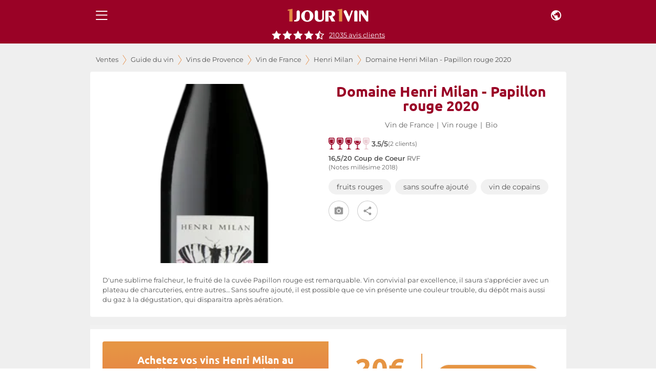

--- FILE ---
content_type: text/html; charset=utf-8
request_url: https://www.1jour1vin.com/fr/guide-achat-vin/provence/vin-de-france/henri-milan/19145-vin-rouge-papillon-domaine-henri-milan-2020
body_size: 25199
content:
<!DOCTYPE html><html lang="fr" dir="ltr"><head><meta name="viewport" content="minimum-scale=1, initial-scale=1, width=device-width, shrink-to-fit=no, maximum-scale=1"><link rel="dns-prefetch" href="//res.cloudinary.com"><link rel="dns-prefetch" href="//www.1jour1vin.com"><meta name="theme-color" content="#9a0226"><meta name="msapplication-TileColor" content="#9a0226"><meta http-equiv="X-Content-Type-Options" content="nosniff"><meta http-equiv="X-XSS-Protection" content="1; mode=block"><link rel="preload" as="image" href="https://res.cloudinary.com/unjourunvin/image/upload/f_avif,q_auto:best,w_600,c_pad,ar_1:2,dpr_auto,fl_lossy/productimg/domaine-henri-milan-papillon-rouge-G_5e37180a486f61_02040575.png" imagesrcset="https://res.cloudinary.com/unjourunvin/image/upload/f_avif,q_auto:best,w_350,c_pad,ar_1:2,dpr_auto,fl_lossy/productimg/domaine-henri-milan-papillon-rouge-G_5e37180a486f61_02040575.png 350w, https://res.cloudinary.com/unjourunvin/image/upload/f_avif,q_auto:best,w_600,c_pad,ar_1:2,dpr_auto,fl_lossy/productimg/domaine-henri-milan-papillon-rouge-G_5e37180a486f61_02040575.png 600w" imagesizes="(max-width: 680px) 100vw, (max-width: 1280px) 100vw, 1200px" fetchpriority="high" data-wg-notranslate=""><meta charSet="utf-8"><title>Domaine Henri Milan Vin de France Papillon rouge 2020 | 1jour1vin</title><meta name="description" content="Achetez votre vin rouge Domaine Henri Milan Vin de France Papillon 2020 au meilleur prix en vente privée sur 1jour1vin"><meta name="keywords" content="Domaine Henri Milan 2020 , Henri Milan 2020 , Vin de France Papillon 2020 , achat vin Domaine Henri Milan 2020, vente vin Domaine Henri Milan 2020"><meta property="og:title" content="Domaine Henri Milan Vin de France Papillon rouge 2020 | 1jour1vin"><meta property="og:description" content="Achetez votre vin rouge Domaine Henri Milan Vin de France Papillon 2020 au meilleur prix en vente privée sur 1jour1vin"><meta property="og:url" content="https://www.1jour1vin.com/fr/guide-achat-vin/provence/vin-de-france/henri-milan/19145-vin-rouge-papillon-domaine-henri-milan-2020"><meta name="robots" content="index, follow"><meta property="og:type" content="article"><meta property="og:image" content="https://res.cloudinary.com/unjourunvin/image/upload/f_avif,q_auto:best,w_1200,c_fill,dpr_auto,fl_lossy/productimg/domaine-henri-milan-papillon-rouge-G_5e37180a486f61_02040575.png"><link rel="canonical" href="https://www.1jour1vin.com/fr/guide-achat-vin/provence/vin-de-france/henri-milan/19145-vin-rouge-papillon-domaine-henri-milan-2020"><link rel="preload" as="image" imagesrcset="https://res.cloudinary.com/unjourunvin/f_auto,c_limit,w_640,q_90/productimg/domaine-henri-milan-papillon-rouge-G_5e37180a486f61_02040575.png 640w, https://res.cloudinary.com/unjourunvin/f_auto,c_limit,w_750,q_90/productimg/domaine-henri-milan-papillon-rouge-G_5e37180a486f61_02040575.png 750w, https://res.cloudinary.com/unjourunvin/f_auto,c_limit,w_828,q_90/productimg/domaine-henri-milan-papillon-rouge-G_5e37180a486f61_02040575.png 828w, https://res.cloudinary.com/unjourunvin/f_auto,c_limit,w_1080,q_90/productimg/domaine-henri-milan-papillon-rouge-G_5e37180a486f61_02040575.png 1080w, https://res.cloudinary.com/unjourunvin/f_auto,c_limit,w_1200,q_90/productimg/domaine-henri-milan-papillon-rouge-G_5e37180a486f61_02040575.png 1200w, https://res.cloudinary.com/unjourunvin/f_auto,c_limit,w_1920,q_90/productimg/domaine-henri-milan-papillon-rouge-G_5e37180a486f61_02040575.png 1920w" imagesizes="100vw" data-wg-notranslate=""><meta name="next-head-count" content="20"><meta name="theme-color" content="#9a0226"><link rel="preconnect" href="https://ws.1jour1vin.com" crossorigin="anonymous"><link rel="preconnect" href="https://res.cloudinary.com" crossorigin="anonymous"><link rel="dns-prefetch" href="//www.googletagmanager.com"><link rel="dns-prefetch" href="//www.google-analytics.com"><link rel="preload" href="/fonts/ubuntu-400-normal.woff2" as="font" type="font/woff2" crossorigin="anonymous" data-wg-notranslate=""><link rel="preload" href="/fonts/montserrat-400-normal.woff2" as="font" type="font/woff2" crossorigin="anonymous" data-wg-notranslate=""><link rel="apple-touch-icon" sizes="180x180" href="/img/icons/apple-touch-icon.png"><link rel="icon" type="image/png" sizes="32x32" href="/img/icons/favicon-32x32.png" data-wg-notranslate=""><link rel="icon" type="image/png" sizes="16x16" href="/img/icons/favicon-16x16.png" data-wg-notranslate=""><link rel="mask-icon" href="/img/icons/safari-pinned-tab.svg" color="#960225"><link rel="shortcut icon" href="/favicon.ico" data-wg-notranslate=""><link rel="manifest" href="/manifest.json" data-wg-notranslate=""><meta name="apple-mobile-web-app-title" content="1jour1vin"><meta name="application-name" content="1jour1vin"><meta name="msapplication-TileColor" content="#960225"><meta name="theme-color" content="#960225"><meta name="mobile-web-app-capable" content="yes"><meta name="apple-mobile-web-app-capable" content="yes"><meta name="apple-mobile-web-app-status-bar-style" content="black-translucent"><meta name="apple-mobile-web-app-title" content="1jour1vin"><meta name="google-site-verification" content="_wvAAzJA1xRGCvI9VgRkZKt5oB0Fv1GJwmnYRUhLGOM"><link rel="apple-touch-startup-image" media="screen and (device-width: 440px) and (device-height: 956px) and (-webkit-device-pixel-ratio: 3) and (orientation: landscape)" href="https://res.cloudinary.com/unjourunvin/image/upload/splashscreen/iPhone_16_Pro_Max_landscape.png"><link rel="apple-touch-startup-image" media="screen and (device-width: 402px) and (device-height: 874px) and (-webkit-device-pixel-ratio: 3) and (orientation: landscape)" href="https://res.cloudinary.com/unjourunvin/image/upload/splashscreen/iPhone_16_Pro_landscape.png"><link rel="apple-touch-startup-image" media="screen and (device-width: 430px) and (device-height: 932px) and (-webkit-device-pixel-ratio: 3) and (orientation: landscape)" href="https://res.cloudinary.com/unjourunvin/image/upload/splashscreen/iPhone_16_Plus__iPhone_15_Pro_Max__iPhone_15_Plus__iPhone_14_Pro_Max_landscape.png"><link rel="apple-touch-startup-image" media="screen and (device-width: 393px) and (device-height: 852px) and (-webkit-device-pixel-ratio: 3) and (orientation: landscape)" href="https://res.cloudinary.com/unjourunvin/image/upload/splashscreen/iPhone_16__iPhone_15_Pro__iPhone_15__iPhone_14_Pro_landscape.png"><link rel="apple-touch-startup-image" media="screen and (device-width: 428px) and (device-height: 926px) and (-webkit-device-pixel-ratio: 3) and (orientation: landscape)" href="https://res.cloudinary.com/unjourunvin/image/upload/splashscreen/iPhone_14_Plus__iPhone_13_Pro_Max__iPhone_12_Pro_Max_landscape.png"><link rel="apple-touch-startup-image" media="screen and (device-width: 390px) and (device-height: 844px) and (-webkit-device-pixel-ratio: 3) and (orientation: landscape)" href="https://res.cloudinary.com/unjourunvin/image/upload/splashscreen/iPhone_16e__iPhone_14__iPhone_13_Pro__iPhone_13__iPhone_12_Pro__iPhone_12_landscape.png"><link rel="apple-touch-startup-image" media="screen and (device-width: 375px) and (device-height: 812px) and (-webkit-device-pixel-ratio: 3) and (orientation: landscape)" href="https://res.cloudinary.com/unjourunvin/image/upload/splashscreen/iPhone_13_mini__iPhone_12_mini__iPhone_11_Pro__iPhone_XS__iPhone_X_landscape.png"><link rel="apple-touch-startup-image" media="screen and (device-width: 414px) and (device-height: 896px) and (-webkit-device-pixel-ratio: 3) and (orientation: landscape)" href="https://res.cloudinary.com/unjourunvin/image/upload/splashscreen/iPhone_11_Pro_Max__iPhone_XS_Max_landscape.png"><link rel="apple-touch-startup-image" media="screen and (device-width: 414px) and (device-height: 896px) and (-webkit-device-pixel-ratio: 2) and (orientation: landscape)" href="https://res.cloudinary.com/unjourunvin/image/upload/splashscreen/iPhone_11__iPhone_XR_landscape.png"><link rel="apple-touch-startup-image" media="screen and (device-width: 414px) and (device-height: 736px) and (-webkit-device-pixel-ratio: 3) and (orientation: landscape)" href="https://res.cloudinary.com/unjourunvin/image/upload/splashscreen/iPhone_8_Plus__iPhone_7_Plus__iPhone_6s_Plus__iPhone_6_Plus_landscape.png"><link rel="apple-touch-startup-image" media="screen and (device-width: 375px) and (device-height: 667px) and (-webkit-device-pixel-ratio: 2) and (orientation: landscape)" href="https://res.cloudinary.com/unjourunvin/image/upload/splashscreen/iPhone_8__iPhone_7__iPhone_6s__iPhone_6__4.7__iPhone_SE_landscape.png"><link rel="apple-touch-startup-image" media="screen and (device-width: 320px) and (device-height: 568px) and (-webkit-device-pixel-ratio: 2) and (orientation: landscape)" href="https://res.cloudinary.com/unjourunvin/image/upload/splashscreen/4__iPhone_SE__iPod_touch_5th_generation_and_later_landscape.png"><link rel="apple-touch-startup-image" media="screen and (device-width: 1032px) and (device-height: 1376px) and (-webkit-device-pixel-ratio: 2) and (orientation: landscape)" href="https://res.cloudinary.com/unjourunvin/image/upload/splashscreen/13__iPad_Pro_M4_landscape.png"><link rel="apple-touch-startup-image" media="screen and (device-width: 1024px) and (device-height: 1366px) and (-webkit-device-pixel-ratio: 2) and (orientation: landscape)" href="https://res.cloudinary.com/unjourunvin/image/upload/splashscreen/12.9__iPad_Pro_landscape.png"><link rel="apple-touch-startup-image" media="screen and (device-width: 834px) and (device-height: 1210px) and (-webkit-device-pixel-ratio: 2) and (orientation: landscape)" href="https://res.cloudinary.com/unjourunvin/image/upload/splashscreen/11__iPad_Pro_M4_landscape.png"><link rel="apple-touch-startup-image" media="screen and (device-width: 834px) and (device-height: 1194px) and (-webkit-device-pixel-ratio: 2) and (orientation: landscape)" href="https://res.cloudinary.com/unjourunvin/image/upload/splashscreen/11__iPad_Pro__10.5__iPad_Pro_landscape.png"><link rel="apple-touch-startup-image" media="screen and (device-width: 820px) and (device-height: 1180px) and (-webkit-device-pixel-ratio: 2) and (orientation: landscape)" href="https://res.cloudinary.com/unjourunvin/image/upload/splashscreen/10.9__iPad_Air_landscape.png"><link rel="apple-touch-startup-image" media="screen and (device-width: 834px) and (device-height: 1112px) and (-webkit-device-pixel-ratio: 2) and (orientation: landscape)" href="https://res.cloudinary.com/unjourunvin/image/upload/splashscreen/10.5__iPad_Air_landscape.png"><link rel="apple-touch-startup-image" media="screen and (device-width: 810px) and (device-height: 1080px) and (-webkit-device-pixel-ratio: 2) and (orientation: landscape)" href="https://res.cloudinary.com/unjourunvin/image/upload/splashscreen/10.2__iPad_landscape.png"><link rel="apple-touch-startup-image" media="screen and (device-width: 768px) and (device-height: 1024px) and (-webkit-device-pixel-ratio: 2) and (orientation: landscape)" href="https://res.cloudinary.com/unjourunvin/image/upload/splashscreen/9.7__iPad_Pro__7.9__iPad_mini__9.7__iPad_Air__9.7__iPad_landscape.png"><link rel="apple-touch-startup-image" media="screen and (device-width: 744px) and (device-height: 1133px) and (-webkit-device-pixel-ratio: 2) and (orientation: landscape)" href="https://res.cloudinary.com/unjourunvin/image/upload/splashscreen/8.3__iPad_Mini_landscape.png"><link rel="apple-touch-startup-image" media="screen and (device-width: 440px) and (device-height: 956px) and (-webkit-device-pixel-ratio: 3) and (orientation: portrait)" href="https://res.cloudinary.com/unjourunvin/image/upload/splashscreen/iPhone_16_Pro_Max_portrait.png"><link rel="apple-touch-startup-image" media="screen and (device-width: 402px) and (device-height: 874px) and (-webkit-device-pixel-ratio: 3) and (orientation: portrait)" href="https://res.cloudinary.com/unjourunvin/image/upload/splashscreen/iPhone_16_Pro_portrait.png"><link rel="apple-touch-startup-image" media="screen and (device-width: 430px) and (device-height: 932px) and (-webkit-device-pixel-ratio: 3) and (orientation: portrait)" href="https://res.cloudinary.com/unjourunvin/image/upload/splashscreen/iPhone_16_Plus__iPhone_15_Pro_Max__iPhone_15_Plus__iPhone_14_Pro_Max_portrait.png"><link rel="apple-touch-startup-image" media="screen and (device-width: 393px) and (device-height: 852px) and (-webkit-device-pixel-ratio: 3) and (orientation: portrait)" href="https://res.cloudinary.com/unjourunvin/image/upload/splashscreen/iPhone_16__iPhone_15_Pro__iPhone_15__iPhone_14_Pro_portrait.png"><link rel="apple-touch-startup-image" media="screen and (device-width: 428px) and (device-height: 926px) and (-webkit-device-pixel-ratio: 3) and (orientation: portrait)" href="https://res.cloudinary.com/unjourunvin/image/upload/splashscreen/iPhone_14_Plus__iPhone_13_Pro_Max__iPhone_12_Pro_Max_portrait.png"><link rel="apple-touch-startup-image" media="screen and (device-width: 390px) and (device-height: 844px) and (-webkit-device-pixel-ratio: 3) and (orientation: portrait)" href="https://res.cloudinary.com/unjourunvin/image/upload/splashscreen/iPhone_16e__iPhone_14__iPhone_13_Pro__iPhone_13__iPhone_12_Pro__iPhone_12_portrait.png"><link rel="apple-touch-startup-image" media="screen and (device-width: 375px) and (device-height: 812px) and (-webkit-device-pixel-ratio: 3) and (orientation: portrait)" href="https://res.cloudinary.com/unjourunvin/image/upload/splashscreen/iPhone_13_mini__iPhone_12_mini__iPhone_11_Pro__iPhone_XS__iPhone_X_portrait.png"><link rel="apple-touch-startup-image" media="screen and (device-width: 414px) and (device-height: 896px) and (-webkit-device-pixel-ratio: 3) and (orientation: portrait)" href="https://res.cloudinary.com/unjourunvin/image/upload/splashscreen/iPhone_11_Pro_Max__iPhone_XS_Max_portrait.png"><link rel="apple-touch-startup-image" media="screen and (device-width: 414px) and (device-height: 896px) and (-webkit-device-pixel-ratio: 2) and (orientation: portrait)" href="https://res.cloudinary.com/unjourunvin/image/upload/splashscreen/iPhone_11__iPhone_XR_portrait.png"><link rel="apple-touch-startup-image" media="screen and (device-width: 414px) and (device-height: 736px) and (-webkit-device-pixel-ratio: 3) and (orientation: portrait)" href="https://res.cloudinary.com/unjourunvin/image/upload/splashscreen/iPhone_8_Plus__iPhone_7_Plus__iPhone_6s_Plus__iPhone_6_Plus_portrait.png"><link rel="apple-touch-startup-image" media="screen and (device-width: 375px) and (device-height: 667px) and (-webkit-device-pixel-ratio: 2) and (orientation: portrait)" href="https://res.cloudinary.com/unjourunvin/image/upload/splashscreen/iPhone_8__iPhone_7__iPhone_6s__iPhone_6__4.7__iPhone_SE_portrait.png"><link rel="apple-touch-startup-image" media="screen and (device-width: 320px) and (device-height: 568px) and (-webkit-device-pixel-ratio: 2) and (orientation: portrait)" href="https://res.cloudinary.com/unjourunvin/image/upload/splashscreen/4__iPhone_SE__iPod_touch_5th_generation_and_later_portrait.png"><link rel="apple-touch-startup-image" media="screen and (device-width: 1032px) and (device-height: 1376px) and (-webkit-device-pixel-ratio: 2) and (orientation: portrait)" href="https://res.cloudinary.com/unjourunvin/image/upload/splashscreen/13__iPad_Pro_M4_portrait.png"><link rel="apple-touch-startup-image" media="screen and (device-width: 1024px) and (device-height: 1366px) and (-webkit-device-pixel-ratio: 2) and (orientation: portrait)" href="https://res.cloudinary.com/unjourunvin/image/upload/splashscreen/12.9__iPad_Pro_portrait.png"><link rel="apple-touch-startup-image" media="screen and (device-width: 834px) and (device-height: 1210px) and (-webkit-device-pixel-ratio: 2) and (orientation: portrait)" href="https://res.cloudinary.com/unjourunvin/image/upload/splashscreen/11__iPad_Pro_M4_portrait.png"><link rel="apple-touch-startup-image" media="screen and (device-width: 834px) and (device-height: 1194px) and (-webkit-device-pixel-ratio: 2) and (orientation: portrait)" href="https://res.cloudinary.com/unjourunvin/image/upload/splashscreen/11__iPad_Pro__10.5__iPad_Pro_portrait.png"><link rel="apple-touch-startup-image" media="screen and (device-width: 820px) and (device-height: 1180px) and (-webkit-device-pixel-ratio: 2) and (orientation: portrait)" href="https://res.cloudinary.com/unjourunvin/image/upload/splashscreen/10.9__iPad_Air_portrait.png"><link rel="apple-touch-startup-image" media="screen and (device-width: 834px) and (device-height: 1112px) and (-webkit-device-pixel-ratio: 2) and (orientation: portrait)" href="https://res.cloudinary.com/unjourunvin/image/upload/splashscreen/10.5__iPad_Air_portrait.png"><link rel="apple-touch-startup-image" media="screen and (device-width: 810px) and (device-height: 1080px) and (-webkit-device-pixel-ratio: 2) and (orientation: portrait)" href="https://res.cloudinary.com/unjourunvin/image/upload/splashscreen/10.2__iPad_portrait.png"><link rel="apple-touch-startup-image" media="screen and (device-width: 768px) and (device-height: 1024px) and (-webkit-device-pixel-ratio: 2) and (orientation: portrait)" href="https://res.cloudinary.com/unjourunvin/image/upload/splashscreen/9.7__iPad_Pro__7.9__iPad_mini__9.7__iPad_Air__9.7__iPad_portrait.png"><link rel="apple-touch-startup-image" media="screen and (device-width: 744px) and (device-height: 1133px) and (-webkit-device-pixel-ratio: 2) and (orientation: portrait)" href="https://res.cloudinary.com/unjourunvin/image/upload/splashscreen/8.3__iPad_Mini_portrait.png"><meta name="emotion-insertion-point" content=""><style data-emotion="mui-style-global 2aip8s">html{-webkit-font-smoothing:antialiased;-moz-osx-font-smoothing:grayscale;box-sizing:border-box;-webkit-text-size-adjust:100%;}*,*::before,*::after{box-sizing:inherit;}strong,b{font-weight:700;}body{margin:0;color:#545454;font-size:0.875rem;line-height:18px;font-family:Montserrat,sans-serif;font-weight:400;background-color:#fff;}@media print{body{background-color:#fff;}}body::backdrop{background-color:#fff;}body{font-family:"Montserrat",sans-serif;}b{font-weight:600!important;}strong{font-weight:600!important;}</style><style data-emotion="mui-style c7v06x mrj89z 15uvx4i 1n5k0fo 1jxu56a q7mezt arh88 zbzup4 ewo0rm 1d3bbye 5v73o e4k51x 1bm6bgu 1hzco9q 1yqbh21 m33saj w9se3g 1rmtn0u ekmoct 1lvabc8 k4u4lf cveorv y6fv5t 11cmn9m 1ahq7t0 19wdwi1 5pkyex 9rbx10 1egtcy3 1b4y8hd 75sxkr utqa9b wnfue5 1tx34tk 1b8uc0m ox3arx f8wb7g ye350n 1cbf1l2 15830to 9vd5ud l9xe8y 1nszbw6 1eznr3i abqyn 10klw3m 2dmabe 17gt0kt 173m2gx 177uvp8 1hn26ku 30bt57 1la7j4d 8e1h5w h5ju1o 1wihsu1 10jirav kmsllj 71p4a3">.mui-style-c7v06x{background-color:#fff;color:rgba(0, 0, 0, 0.87);-webkit-transition:box-shadow 300ms cubic-bezier(0.4, 0, 0.2, 1) 0ms;transition:box-shadow 300ms cubic-bezier(0.4, 0, 0.2, 1) 0ms;box-shadow:var(--Paper-shadow);background-image:var(--Paper-overlay);display:-webkit-box;display:-webkit-flex;display:-ms-flexbox;display:flex;-webkit-flex-direction:column;-ms-flex-direction:column;flex-direction:column;width:100%;box-sizing:border-box;-webkit-flex-shrink:0;-ms-flex-negative:0;flex-shrink:0;position:fixed;z-index:1100;top:0;left:auto;right:0;--AppBar-background:#9a0226;--AppBar-color:#fff;background-color:var(--AppBar-background);color:var(--AppBar-color);position:fixed;margin-left:240px;}@media print{.mui-style-c7v06x{position:absolute;}}.mui-style-mrj89z{position:relative;display:-webkit-box;display:-webkit-flex;display:-ms-flexbox;display:flex;-webkit-align-items:center;-webkit-box-align:center;-ms-flex-align:center;align-items:center;min-height:56px;}@media (min-width:0px){@media (orientation: landscape){.mui-style-mrj89z{min-height:48px;}}}@media (min-width:680px){.mui-style-mrj89z{min-height:64px;}}@media (min-width: 680px){.mui-style-mrj89z{min-height:60px;}}.mui-style-15uvx4i{display:-webkit-inline-box;display:-webkit-inline-flex;display:-ms-inline-flexbox;display:inline-flex;-webkit-align-items:center;-webkit-box-align:center;-ms-flex-align:center;align-items:center;-webkit-box-pack:center;-ms-flex-pack:center;-webkit-justify-content:center;justify-content:center;position:relative;box-sizing:border-box;-webkit-tap-highlight-color:transparent;background-color:transparent;outline:0;border:0;margin:0;border-radius:0;padding:0;cursor:pointer;-webkit-user-select:none;-moz-user-select:none;-ms-user-select:none;user-select:none;vertical-align:middle;-moz-appearance:none;-webkit-appearance:none;-webkit-text-decoration:none;text-decoration:none;color:inherit;height:-webkit-fit-content;height:-moz-fit-content;height:fit-content;min-height:45px;text-align:center;-webkit-flex:0 0 auto;-ms-flex:0 0 auto;flex:0 0 auto;font-size:1.5rem;padding:8px;border-radius:50%;color:rgba(0, 0, 0, 0.54);-webkit-transition:background-color 150ms cubic-bezier(0.4, 0, 0.2, 1) 0ms;transition:background-color 150ms cubic-bezier(0.4, 0, 0.2, 1) 0ms;--IconButton-hoverBg:rgba(0, 0, 0, 0.04);color:inherit;padding:12px;font-size:1.75rem;}.mui-style-15uvx4i::-moz-focus-inner{border-style:none;}.mui-style-15uvx4i.Mui-disabled{pointer-events:none;cursor:default;}@media print{.mui-style-15uvx4i{-webkit-print-color-adjust:exact;color-adjust:exact;}}.mui-style-15uvx4i:hover{background-color:var(--IconButton-hoverBg);}@media (hover: none){.mui-style-15uvx4i:hover{background-color:transparent;}}.mui-style-15uvx4i.Mui-disabled{background-color:transparent;color:rgba(0, 0, 0, 0.26);}.mui-style-15uvx4i.MuiIconButton-loading{color:transparent;}.mui-style-1n5k0fo{display:-webkit-box;display:-webkit-flex;display:-ms-flexbox;display:flex;-webkit-box-pack:center;-ms-flex-pack:center;-webkit-justify-content:center;justify-content:center;-webkit-align-items:center;-webkit-box-align:center;-ms-flex-align:center;align-items:center;}@media (min-width:680px){.mui-style-1n5k0fo div:not(:last-child){padding-right:40px;}}.mui-style-1jxu56a{display:-webkit-inline-box;display:-webkit-inline-flex;display:-ms-inline-flexbox;display:inline-flex;-webkit-align-items:center;-webkit-box-align:center;-ms-flex-align:center;align-items:center;-webkit-box-pack:center;-ms-flex-pack:center;-webkit-justify-content:center;justify-content:center;position:relative;box-sizing:border-box;-webkit-tap-highlight-color:transparent;background-color:transparent;outline:0;border:0;margin:0;border-radius:0;padding:0;cursor:pointer;-webkit-user-select:none;-moz-user-select:none;-ms-user-select:none;user-select:none;vertical-align:middle;-moz-appearance:none;-webkit-appearance:none;-webkit-text-decoration:none;text-decoration:none;color:inherit;height:-webkit-fit-content;height:-moz-fit-content;height:fit-content;min-height:45px;text-align:center;-webkit-flex:0 0 auto;-ms-flex:0 0 auto;flex:0 0 auto;font-size:1.5rem;padding:8px;border-radius:50%;color:rgba(0, 0, 0, 0.54);-webkit-transition:background-color 150ms cubic-bezier(0.4, 0, 0.2, 1) 0ms;transition:background-color 150ms cubic-bezier(0.4, 0, 0.2, 1) 0ms;--IconButton-hoverBg:rgba(0, 0, 0, 0.04);color:inherit;}.mui-style-1jxu56a::-moz-focus-inner{border-style:none;}.mui-style-1jxu56a.Mui-disabled{pointer-events:none;cursor:default;}@media print{.mui-style-1jxu56a{-webkit-print-color-adjust:exact;color-adjust:exact;}}.mui-style-1jxu56a:hover{background-color:var(--IconButton-hoverBg);}@media (hover: none){.mui-style-1jxu56a:hover{background-color:transparent;}}.mui-style-1jxu56a.Mui-disabled{background-color:transparent;color:rgba(0, 0, 0, 0.26);}.mui-style-1jxu56a.MuiIconButton-loading{color:transparent;}.mui-style-q7mezt{-webkit-user-select:none;-moz-user-select:none;-ms-user-select:none;user-select:none;width:1em;height:1em;display:inline-block;-webkit-flex-shrink:0;-ms-flex-negative:0;flex-shrink:0;-webkit-transition:fill 200ms cubic-bezier(0.4, 0, 0.2, 1) 0ms;transition:fill 200ms cubic-bezier(0.4, 0, 0.2, 1) 0ms;fill:currentColor;font-size:1.5rem;}@media (max-width:679.95px){.mui-style-arh88{margin-top:60px;}}@media (min-width:680px){.mui-style-arh88{margin-top:60px;}}.mui-style-zbzup4{display:-webkit-box;display:-webkit-flex;display:-ms-flexbox;display:flex;-webkit-box-pack:center;-ms-flex-pack:center;-webkit-justify-content:center;justify-content:center;-webkit-flex-direction:row;-ms-flex-direction:row;flex-direction:row;-webkit-align-items:center;-webkit-box-align:center;-ms-flex-align:center;align-items:center;width:100%!important;position:relative;padding-bottom:8px;z-index:1100;background-color:#9a0226;}.mui-style-ewo0rm{margin:0;font-size:0.800rem;line-height:17px;color:#666666;font-weight:normal!important;font-family:Montserrat,sans-serif;cursor:pointer;-webkit-text-decoration:underline;text-decoration:underline;display:inline;color:white;margin-left:8px;}.mui-style-1d3bbye{box-sizing:border-box;display:-webkit-box;display:-webkit-flex;display:-ms-flexbox;display:flex;-webkit-box-flex-wrap:wrap;-webkit-flex-wrap:wrap;-ms-flex-wrap:wrap;flex-wrap:wrap;width:100%;-webkit-flex-direction:row;-ms-flex-direction:row;flex-direction:row;}.mui-style-5v73o{box-sizing:border-box;display:-webkit-box;display:-webkit-flex;display:-ms-flexbox;display:flex;-webkit-box-flex-wrap:wrap;-webkit-flex-wrap:wrap;-ms-flex-wrap:wrap;flex-wrap:wrap;width:100%;margin:0;-webkit-flex-direction:row;-ms-flex-direction:row;flex-direction:row;-webkit-flex-basis:100%;-ms-flex-preferred-size:100%;flex-basis:100%;-webkit-box-flex:0;-webkit-flex-grow:0;-ms-flex-positive:0;flex-grow:0;max-width:100%;}@media (min-width:680px){.mui-style-5v73o{-webkit-flex-basis:100%;-ms-flex-preferred-size:100%;flex-basis:100%;-webkit-box-flex:0;-webkit-flex-grow:0;-ms-flex-positive:0;flex-grow:0;max-width:100%;}}@media (min-width:930px){.mui-style-5v73o{-webkit-flex-basis:100%;-ms-flex-preferred-size:100%;flex-basis:100%;-webkit-box-flex:0;-webkit-flex-grow:0;-ms-flex-positive:0;flex-grow:0;max-width:100%;}}@media (min-width:1280px){.mui-style-5v73o{-webkit-flex-basis:100%;-ms-flex-preferred-size:100%;flex-basis:100%;-webkit-box-flex:0;-webkit-flex-grow:0;-ms-flex-positive:0;flex-grow:0;max-width:100%;}}@media (min-width:1920px){.mui-style-5v73o{-webkit-flex-basis:100%;-ms-flex-preferred-size:100%;flex-basis:100%;-webkit-box-flex:0;-webkit-flex-grow:0;-ms-flex-positive:0;flex-grow:0;max-width:100%;}}.mui-style-e4k51x{margin:0;font-size:0.800rem;line-height:17px;color:#666666;font-weight:normal!important;font-family:Montserrat,sans-serif;}.mui-style-1bm6bgu{display:-webkit-box;display:-webkit-flex;display:-ms-flexbox;display:flex;-webkit-box-pack:center;-ms-flex-pack:center;-webkit-justify-content:center;justify-content:center;-webkit-align-items:center;-webkit-box-align:center;-ms-flex-align:center;align-items:center;}.mui-style-1hzco9q{box-sizing:border-box;margin:0;-webkit-flex-direction:row;-ms-flex-direction:row;flex-direction:row;-webkit-flex-basis:100%;-ms-flex-preferred-size:100%;flex-basis:100%;-webkit-box-flex:0;-webkit-flex-grow:0;-ms-flex-positive:0;flex-grow:0;max-width:100%;padding-left:1px;}@media (min-width:680px){.mui-style-1hzco9q{-webkit-flex-basis:100%;-ms-flex-preferred-size:100%;flex-basis:100%;-webkit-box-flex:0;-webkit-flex-grow:0;-ms-flex-positive:0;flex-grow:0;max-width:100%;}}@media (min-width:930px){.mui-style-1hzco9q{-webkit-flex-basis:100%;-ms-flex-preferred-size:100%;flex-basis:100%;-webkit-box-flex:0;-webkit-flex-grow:0;-ms-flex-positive:0;flex-grow:0;max-width:100%;}}@media (min-width:1280px){.mui-style-1hzco9q{-webkit-flex-basis:100%;-ms-flex-preferred-size:100%;flex-basis:100%;-webkit-box-flex:0;-webkit-flex-grow:0;-ms-flex-positive:0;flex-grow:0;max-width:100%;}}@media (min-width:1920px){.mui-style-1hzco9q{-webkit-flex-basis:100%;-ms-flex-preferred-size:100%;flex-basis:100%;-webkit-box-flex:0;-webkit-flex-grow:0;-ms-flex-positive:0;flex-grow:0;max-width:100%;}}.mui-style-1yqbh21{margin:0;font-family:"Ubuntu",sans-serif;font-weight:700;font-size:1.75rem;line-height:28px;color:#9a0226;}@media (max-width:929.95px){.mui-style-1yqbh21{font-size:1.5rem;}}.mui-style-m33saj{margin:0;font-size:0.800rem;line-height:17px;color:#666666;font-weight:normal!important;font-family:Montserrat,sans-serif;padding:0 6px;}.mui-style-w9se3g{margin-bottom:0px;display:-webkit-box;display:-webkit-flex;display:-ms-flexbox;display:flex;margin-bottom:0;}.mui-style-w9se3g>*{margin-right:4px;}.mui-style-1rmtn0u{margin:0;font-weight:normal;font-size:0.75rem;line-height:15px;color:#666666;font-family:Montserrat,sans-serif;}.mui-style-ekmoct{margin:0;font-size:0.800rem;line-height:1.5em;font-weight:400;color:#545454;font-family:Montserrat,sans-serif;font-weight:600;}.mui-style-1lvabc8{margin:0;font-size:0.800rem;line-height:1.5em;font-weight:400;color:#545454;font-family:Montserrat,sans-serif;}.mui-style-k4u4lf{display:-webkit-inline-box;display:-webkit-inline-flex;display:-ms-inline-flexbox;display:inline-flex;-webkit-align-items:center;-webkit-box-align:center;-ms-flex-align:center;align-items:center;-webkit-box-pack:center;-ms-flex-pack:center;-webkit-justify-content:center;justify-content:center;position:relative;box-sizing:border-box;-webkit-tap-highlight-color:transparent;background-color:transparent;outline:0;border:0;margin:0;border-radius:0;padding:0;cursor:pointer;-webkit-user-select:none;-moz-user-select:none;-ms-user-select:none;user-select:none;vertical-align:middle;-moz-appearance:none;-webkit-appearance:none;-webkit-text-decoration:none;text-decoration:none;color:inherit;height:-webkit-fit-content;height:-moz-fit-content;height:fit-content;min-height:45px;color:white;font-weight:600;font-size:0.950rem;line-height:20px;font-family:Montserrat,sans-serif;text-transform:uppercase;min-width:64px;padding:6px 16px;border:0;border-radius:4px;-webkit-transition:background-color 250ms cubic-bezier(0.4, 0, 0.2, 1) 0ms,box-shadow 250ms cubic-bezier(0.4, 0, 0.2, 1) 0ms,border-color 250ms cubic-bezier(0.4, 0, 0.2, 1) 0ms,color 250ms cubic-bezier(0.4, 0, 0.2, 1) 0ms;transition:background-color 250ms cubic-bezier(0.4, 0, 0.2, 1) 0ms,box-shadow 250ms cubic-bezier(0.4, 0, 0.2, 1) 0ms,border-color 250ms cubic-bezier(0.4, 0, 0.2, 1) 0ms,color 250ms cubic-bezier(0.4, 0, 0.2, 1) 0ms;color:var(--variant-containedColor);background-color:var(--variant-containedBg);box-shadow:0px 3px 1px -2px rgba(0,0,0,0.2),0px 2px 2px 0px rgba(0,0,0,0.14),0px 1px 5px 0px rgba(0,0,0,0.12);--variant-textColor:#9a0226;--variant-outlinedColor:#9a0226;--variant-outlinedBorder:rgba(154, 2, 38, 0.5);--variant-containedColor:#fff;--variant-containedBg:#9a0226;-webkit-transition:background-color 250ms cubic-bezier(0.4, 0, 0.2, 1) 0ms,box-shadow 250ms cubic-bezier(0.4, 0, 0.2, 1) 0ms,border-color 250ms cubic-bezier(0.4, 0, 0.2, 1) 0ms;transition:background-color 250ms cubic-bezier(0.4, 0, 0.2, 1) 0ms,box-shadow 250ms cubic-bezier(0.4, 0, 0.2, 1) 0ms,border-color 250ms cubic-bezier(0.4, 0, 0.2, 1) 0ms;border-radius:30px;color:white;padding:6px 20px;text-transform:none;font-weight:600;height:27px!important;min-height:27px!important;background-color:white!important;border:1px solid rgba(0, 0, 0, 0.2)!important;box-shadow:none!important;padding:0 16px!important;width:40px;height:40px!important;min-width:0;background-color:white!important;border:1px solid rgba(0, 0, 0, 0.2)!important;box-shadow:none!important;padding:0 10px!important;}.mui-style-k4u4lf::-moz-focus-inner{border-style:none;}.mui-style-k4u4lf.Mui-disabled{pointer-events:none;cursor:default;}@media print{.mui-style-k4u4lf{-webkit-print-color-adjust:exact;color-adjust:exact;}}.mui-style-k4u4lf:hover{-webkit-text-decoration:none;text-decoration:none;}.mui-style-k4u4lf.Mui-disabled{color:rgba(0, 0, 0, 0.26);}.mui-style-k4u4lf:hover{box-shadow:0px 2px 4px -1px rgba(0,0,0,0.2),0px 4px 5px 0px rgba(0,0,0,0.14),0px 1px 10px 0px rgba(0,0,0,0.12);}@media (hover: none){.mui-style-k4u4lf:hover{box-shadow:0px 3px 1px -2px rgba(0,0,0,0.2),0px 2px 2px 0px rgba(0,0,0,0.14),0px 1px 5px 0px rgba(0,0,0,0.12);}}.mui-style-k4u4lf:active{box-shadow:0px 5px 5px -3px rgba(0,0,0,0.2),0px 8px 10px 1px rgba(0,0,0,0.14),0px 3px 14px 2px rgba(0,0,0,0.12);}.mui-style-k4u4lf.Mui-focusVisible{box-shadow:0px 3px 5px -1px rgba(0,0,0,0.2),0px 6px 10px 0px rgba(0,0,0,0.14),0px 1px 18px 0px rgba(0,0,0,0.12);}.mui-style-k4u4lf.Mui-disabled{color:rgba(0, 0, 0, 0.26);box-shadow:none;background-color:rgba(0, 0, 0, 0.12);}@media (hover: hover){.mui-style-k4u4lf:hover{--variant-containedBg:rgb(107, 1, 26);--variant-textBg:rgba(154, 2, 38, 0.04);--variant-outlinedBorder:#9a0226;--variant-outlinedBg:rgba(154, 2, 38, 0.04);}}.mui-style-k4u4lf.MuiButton-loading{color:transparent;}.mui-style-k4u4lf span,.mui-style-k4u4lf p{color:#979797;}.mui-style-k4u4lf .MuiButton-startIcon{margin-left:0px;margin-right:0px;}.mui-style-cveorv{display:inherit;margin-right:8px;margin-left:-4px;}.mui-style-cveorv>*:nth-of-type(1){font-size:20px;}.mui-style-y6fv5t{background-color:#fff;color:rgba(0, 0, 0, 0.87);-webkit-transition:box-shadow 300ms cubic-bezier(0.4, 0, 0.2, 1) 0ms;transition:box-shadow 300ms cubic-bezier(0.4, 0, 0.2, 1) 0ms;border-radius:4px;box-shadow:var(--Paper-shadow);background-image:var(--Paper-overlay);box-sizing:border-box;display:-webkit-box;display:-webkit-flex;display:-ms-flexbox;display:flex;-webkit-box-flex-wrap:wrap;-webkit-flex-wrap:wrap;-ms-flex-wrap:wrap;flex-wrap:wrap;width:100%;-webkit-flex-direction:row;-ms-flex-direction:row;flex-direction:row;}.mui-style-11cmn9m{box-sizing:border-box;margin:0;-webkit-flex-direction:row;-ms-flex-direction:row;flex-direction:row;-webkit-flex-basis:100%;-ms-flex-preferred-size:100%;flex-basis:100%;-webkit-box-flex:0;-webkit-flex-grow:0;-ms-flex-positive:0;flex-grow:0;max-width:100%;}@media (min-width:680px){.mui-style-11cmn9m{-webkit-flex-basis:50%;-ms-flex-preferred-size:50%;flex-basis:50%;-webkit-box-flex:0;-webkit-flex-grow:0;-ms-flex-positive:0;flex-grow:0;max-width:50%;}}@media (min-width:930px){.mui-style-11cmn9m{-webkit-flex-basis:50%;-ms-flex-preferred-size:50%;flex-basis:50%;-webkit-box-flex:0;-webkit-flex-grow:0;-ms-flex-positive:0;flex-grow:0;max-width:50%;}}@media (min-width:1280px){.mui-style-11cmn9m{-webkit-flex-basis:50%;-ms-flex-preferred-size:50%;flex-basis:50%;-webkit-box-flex:0;-webkit-flex-grow:0;-ms-flex-positive:0;flex-grow:0;max-width:50%;}}@media (min-width:1920px){.mui-style-11cmn9m{-webkit-flex-basis:50%;-ms-flex-preferred-size:50%;flex-basis:50%;-webkit-box-flex:0;-webkit-flex-grow:0;-ms-flex-positive:0;flex-grow:0;max-width:50%;}}.mui-style-1ahq7t0{margin:0;font-family:"Ubuntu",sans-serif;font-weight:700;font-size:1.25rem;line-height:24px;color:#666666;text-align:var(--Typography-textAlign);font-size:1.25rem;font-weight:700;line-height:24px;color:#666666;}.mui-style-19wdwi1{box-sizing:border-box;display:-webkit-box;display:-webkit-flex;display:-ms-flexbox;display:flex;-webkit-box-flex-wrap:wrap;-webkit-flex-wrap:wrap;-ms-flex-wrap:wrap;flex-wrap:wrap;width:100%;margin:0;-webkit-flex-direction:row;-ms-flex-direction:row;flex-direction:row;-webkit-flex-basis:100%;-ms-flex-preferred-size:100%;flex-basis:100%;-webkit-box-flex:0;-webkit-flex-grow:0;-ms-flex-positive:0;flex-grow:0;max-width:100%;}@media (min-width:680px){.mui-style-19wdwi1{-webkit-flex-basis:50%;-ms-flex-preferred-size:50%;flex-basis:50%;-webkit-box-flex:0;-webkit-flex-grow:0;-ms-flex-positive:0;flex-grow:0;max-width:50%;}}@media (min-width:930px){.mui-style-19wdwi1{-webkit-flex-basis:50%;-ms-flex-preferred-size:50%;flex-basis:50%;-webkit-box-flex:0;-webkit-flex-grow:0;-ms-flex-positive:0;flex-grow:0;max-width:50%;}}@media (min-width:1280px){.mui-style-19wdwi1{-webkit-flex-basis:50%;-ms-flex-preferred-size:50%;flex-basis:50%;-webkit-box-flex:0;-webkit-flex-grow:0;-ms-flex-positive:0;flex-grow:0;max-width:50%;}}@media (min-width:1920px){.mui-style-19wdwi1{-webkit-flex-basis:50%;-ms-flex-preferred-size:50%;flex-basis:50%;-webkit-box-flex:0;-webkit-flex-grow:0;-ms-flex-positive:0;flex-grow:0;max-width:50%;}}.mui-style-5pkyex{box-sizing:border-box;margin:0;-webkit-flex-direction:row;-ms-flex-direction:row;flex-direction:row;-webkit-flex-basis:41.666667%;-ms-flex-preferred-size:41.666667%;flex-basis:41.666667%;-webkit-box-flex:0;-webkit-flex-grow:0;-ms-flex-positive:0;flex-grow:0;max-width:41.666667%;}@media (min-width:680px){.mui-style-5pkyex{-webkit-flex-basis:41.666667%;-ms-flex-preferred-size:41.666667%;flex-basis:41.666667%;-webkit-box-flex:0;-webkit-flex-grow:0;-ms-flex-positive:0;flex-grow:0;max-width:41.666667%;}}@media (min-width:930px){.mui-style-5pkyex{-webkit-flex-basis:41.666667%;-ms-flex-preferred-size:41.666667%;flex-basis:41.666667%;-webkit-box-flex:0;-webkit-flex-grow:0;-ms-flex-positive:0;flex-grow:0;max-width:41.666667%;}}@media (min-width:1280px){.mui-style-5pkyex{-webkit-flex-basis:41.666667%;-ms-flex-preferred-size:41.666667%;flex-basis:41.666667%;-webkit-box-flex:0;-webkit-flex-grow:0;-ms-flex-positive:0;flex-grow:0;max-width:41.666667%;}}@media (min-width:1920px){.mui-style-5pkyex{-webkit-flex-basis:41.666667%;-ms-flex-preferred-size:41.666667%;flex-basis:41.666667%;-webkit-box-flex:0;-webkit-flex-grow:0;-ms-flex-positive:0;flex-grow:0;max-width:41.666667%;}}.mui-style-9rbx10{margin:0;font-family:"Ubuntu",sans-serif;font-weight:700;font-size:1.75rem;line-height:28px;}.mui-style-1egtcy3{box-sizing:border-box;margin:0;-webkit-flex-direction:row;-ms-flex-direction:row;flex-direction:row;-webkit-flex-basis:58.333333%;-ms-flex-preferred-size:58.333333%;flex-basis:58.333333%;-webkit-box-flex:0;-webkit-flex-grow:0;-ms-flex-positive:0;flex-grow:0;max-width:58.333333%;}@media (min-width:680px){.mui-style-1egtcy3{-webkit-flex-basis:58.333333%;-ms-flex-preferred-size:58.333333%;flex-basis:58.333333%;-webkit-box-flex:0;-webkit-flex-grow:0;-ms-flex-positive:0;flex-grow:0;max-width:58.333333%;}}@media (min-width:930px){.mui-style-1egtcy3{-webkit-flex-basis:58.333333%;-ms-flex-preferred-size:58.333333%;flex-basis:58.333333%;-webkit-box-flex:0;-webkit-flex-grow:0;-ms-flex-positive:0;flex-grow:0;max-width:58.333333%;}}@media (min-width:1280px){.mui-style-1egtcy3{-webkit-flex-basis:58.333333%;-ms-flex-preferred-size:58.333333%;flex-basis:58.333333%;-webkit-box-flex:0;-webkit-flex-grow:0;-ms-flex-positive:0;flex-grow:0;max-width:58.333333%;}}@media (min-width:1920px){.mui-style-1egtcy3{-webkit-flex-basis:58.333333%;-ms-flex-preferred-size:58.333333%;flex-basis:58.333333%;-webkit-box-flex:0;-webkit-flex-grow:0;-ms-flex-positive:0;flex-grow:0;max-width:58.333333%;}}.mui-style-1b4y8hd{display:-webkit-inline-box;display:-webkit-inline-flex;display:-ms-inline-flexbox;display:inline-flex;-webkit-align-items:center;-webkit-box-align:center;-ms-flex-align:center;align-items:center;-webkit-box-pack:center;-ms-flex-pack:center;-webkit-justify-content:center;justify-content:center;position:relative;box-sizing:border-box;-webkit-tap-highlight-color:transparent;background-color:transparent;outline:0;border:0;margin:0;border-radius:0;padding:0;cursor:pointer;-webkit-user-select:none;-moz-user-select:none;-ms-user-select:none;user-select:none;vertical-align:middle;-moz-appearance:none;-webkit-appearance:none;-webkit-text-decoration:none;text-decoration:none;color:inherit;height:-webkit-fit-content;height:-moz-fit-content;height:fit-content;min-height:45px;color:white;font-weight:600;font-size:0.950rem;line-height:20px;font-family:Montserrat,sans-serif;text-transform:uppercase;min-width:64px;padding:6px 16px;border:0;border-radius:4px;-webkit-transition:background-color 250ms cubic-bezier(0.4, 0, 0.2, 1) 0ms,box-shadow 250ms cubic-bezier(0.4, 0, 0.2, 1) 0ms,border-color 250ms cubic-bezier(0.4, 0, 0.2, 1) 0ms,color 250ms cubic-bezier(0.4, 0, 0.2, 1) 0ms;transition:background-color 250ms cubic-bezier(0.4, 0, 0.2, 1) 0ms,box-shadow 250ms cubic-bezier(0.4, 0, 0.2, 1) 0ms,border-color 250ms cubic-bezier(0.4, 0, 0.2, 1) 0ms,color 250ms cubic-bezier(0.4, 0, 0.2, 1) 0ms;color:var(--variant-containedColor);background-color:var(--variant-containedBg);box-shadow:0px 3px 1px -2px rgba(0,0,0,0.2),0px 2px 2px 0px rgba(0,0,0,0.14),0px 1px 5px 0px rgba(0,0,0,0.12);--variant-textColor:#9a0226;--variant-outlinedColor:#9a0226;--variant-outlinedBorder:rgba(154, 2, 38, 0.5);--variant-containedColor:#fff;--variant-containedBg:#9a0226;-webkit-transition:background-color 250ms cubic-bezier(0.4, 0, 0.2, 1) 0ms,box-shadow 250ms cubic-bezier(0.4, 0, 0.2, 1) 0ms,border-color 250ms cubic-bezier(0.4, 0, 0.2, 1) 0ms;transition:background-color 250ms cubic-bezier(0.4, 0, 0.2, 1) 0ms,box-shadow 250ms cubic-bezier(0.4, 0, 0.2, 1) 0ms,border-color 250ms cubic-bezier(0.4, 0, 0.2, 1) 0ms;border-radius:30px;color:white;padding:6px 20px;text-transform:none;font-weight:600;}.mui-style-1b4y8hd::-moz-focus-inner{border-style:none;}.mui-style-1b4y8hd.Mui-disabled{pointer-events:none;cursor:default;}@media print{.mui-style-1b4y8hd{-webkit-print-color-adjust:exact;color-adjust:exact;}}.mui-style-1b4y8hd:hover{-webkit-text-decoration:none;text-decoration:none;}.mui-style-1b4y8hd.Mui-disabled{color:rgba(0, 0, 0, 0.26);}.mui-style-1b4y8hd:hover{box-shadow:0px 2px 4px -1px rgba(0,0,0,0.2),0px 4px 5px 0px rgba(0,0,0,0.14),0px 1px 10px 0px rgba(0,0,0,0.12);}@media (hover: none){.mui-style-1b4y8hd:hover{box-shadow:0px 3px 1px -2px rgba(0,0,0,0.2),0px 2px 2px 0px rgba(0,0,0,0.14),0px 1px 5px 0px rgba(0,0,0,0.12);}}.mui-style-1b4y8hd:active{box-shadow:0px 5px 5px -3px rgba(0,0,0,0.2),0px 8px 10px 1px rgba(0,0,0,0.14),0px 3px 14px 2px rgba(0,0,0,0.12);}.mui-style-1b4y8hd.Mui-focusVisible{box-shadow:0px 3px 5px -1px rgba(0,0,0,0.2),0px 6px 10px 0px rgba(0,0,0,0.14),0px 1px 18px 0px rgba(0,0,0,0.12);}.mui-style-1b4y8hd.Mui-disabled{color:rgba(0, 0, 0, 0.26);box-shadow:none;background-color:rgba(0, 0, 0, 0.12);}@media (hover: hover){.mui-style-1b4y8hd:hover{--variant-containedBg:rgb(107, 1, 26);--variant-textBg:rgba(154, 2, 38, 0.04);--variant-outlinedBorder:#9a0226;--variant-outlinedBg:rgba(154, 2, 38, 0.04);}}.mui-style-1b4y8hd.MuiButton-loading{color:transparent;}.mui-style-75sxkr{margin:0;color:white;font-weight:600;font-size:0.950rem;line-height:20px;font-family:Montserrat,sans-serif;text-transform:uppercase;}.mui-style-utqa9b{background-color:#fff;color:rgba(0, 0, 0, 0.87);-webkit-transition:box-shadow 300ms cubic-bezier(0.4, 0, 0.2, 1) 0ms;transition:box-shadow 300ms cubic-bezier(0.4, 0, 0.2, 1) 0ms;border-radius:4px;box-shadow:var(--Paper-shadow);background-image:var(--Paper-overlay);position:relative;-webkit-transition:margin 150ms cubic-bezier(0.4, 0, 0.2, 1) 0ms;transition:margin 150ms cubic-bezier(0.4, 0, 0.2, 1) 0ms;overflow-anchor:none;border-radius:0;margin:auto!important;border:1px solid rgba(0, 0, 0, .125);box-shadow:none;}.mui-style-utqa9b::before{position:absolute;left:0;top:-1px;right:0;height:1px;content:"";opacity:1;background-color:rgba(0, 0, 0, 0.12);-webkit-transition:opacity 150ms cubic-bezier(0.4, 0, 0.2, 1) 0ms,background-color 150ms cubic-bezier(0.4, 0, 0.2, 1) 0ms;transition:opacity 150ms cubic-bezier(0.4, 0, 0.2, 1) 0ms,background-color 150ms cubic-bezier(0.4, 0, 0.2, 1) 0ms;}.mui-style-utqa9b:first-of-type::before{display:none;}.mui-style-utqa9b.Mui-expanded::before{opacity:0;}.mui-style-utqa9b.Mui-expanded:first-of-type{margin-top:0;}.mui-style-utqa9b.Mui-expanded:last-of-type{margin-bottom:0;}.mui-style-utqa9b.Mui-expanded+.mui-style-utqa9b.Mui-expanded::before{display:none;}.mui-style-utqa9b.Mui-disabled{background-color:rgba(0, 0, 0, 0.12);}.mui-style-utqa9b:first-of-type{border-top-left-radius:4px;border-top-right-radius:4px;}.mui-style-utqa9b:last-of-type{border-bottom-left-radius:4px;border-bottom-right-radius:4px;}@supports (-ms-ime-align: auto){.mui-style-utqa9b:last-of-type{border-bottom-left-radius:0;border-bottom-right-radius:0;}}.mui-style-utqa9b.Mui-expanded{margin:16px 0;}.mui-style-utqa9b:not(:last-child){border-bottom:0;}.mui-style-utqa9b:before{display:none;}.mui-style-wnfue5{all:unset;}.mui-style-1tx34tk{display:-webkit-inline-box;display:-webkit-inline-flex;display:-ms-inline-flexbox;display:inline-flex;-webkit-align-items:center;-webkit-box-align:center;-ms-flex-align:center;align-items:center;-webkit-box-pack:center;-ms-flex-pack:center;-webkit-justify-content:center;justify-content:center;position:relative;box-sizing:border-box;-webkit-tap-highlight-color:transparent;background-color:transparent;outline:0;border:0;margin:0;border-radius:0;padding:0;cursor:pointer;-webkit-user-select:none;-moz-user-select:none;-ms-user-select:none;user-select:none;vertical-align:middle;-moz-appearance:none;-webkit-appearance:none;-webkit-text-decoration:none;text-decoration:none;color:inherit;height:-webkit-fit-content;height:-moz-fit-content;height:fit-content;min-height:45px;display:-webkit-box;display:-webkit-flex;display:-ms-flexbox;display:flex;width:100%;min-height:48px;padding:0px 16px;-webkit-transition:min-height 150ms cubic-bezier(0.4, 0, 0.2, 1) 0ms,background-color 150ms cubic-bezier(0.4, 0, 0.2, 1) 0ms;transition:min-height 150ms cubic-bezier(0.4, 0, 0.2, 1) 0ms,background-color 150ms cubic-bezier(0.4, 0, 0.2, 1) 0ms;}.mui-style-1tx34tk::-moz-focus-inner{border-style:none;}.mui-style-1tx34tk.Mui-disabled{pointer-events:none;cursor:default;}@media print{.mui-style-1tx34tk{-webkit-print-color-adjust:exact;color-adjust:exact;}}.mui-style-1tx34tk.Mui-focusVisible{background-color:rgba(0, 0, 0, 0.12);}.mui-style-1tx34tk.Mui-disabled{opacity:0.38;}.mui-style-1tx34tk:hover:not(.Mui-disabled){cursor:pointer;}.mui-style-1tx34tk.Mui-expanded{min-height:64px;}.mui-style-1b8uc0m{display:-webkit-box;display:-webkit-flex;display:-ms-flexbox;display:flex;text-align:start;-webkit-box-flex:1;-webkit-flex-grow:1;-ms-flex-positive:1;flex-grow:1;margin:12px 0;-webkit-transition:margin 150ms cubic-bezier(0.4, 0, 0.2, 1) 0ms;transition:margin 150ms cubic-bezier(0.4, 0, 0.2, 1) 0ms;}.mui-style-1b8uc0m.Mui-expanded{margin:20px 0;}.mui-style-ox3arx{margin:0;font-size:0.875rem;line-height:18px;color:#545454;font-family:Montserrat,sans-serif;font-weight:400;}.mui-style-f8wb7g{display:-webkit-box;display:-webkit-flex;display:-ms-flexbox;display:flex;color:rgba(0, 0, 0, 0.54);-webkit-transform:rotate(0deg);-moz-transform:rotate(0deg);-ms-transform:rotate(0deg);transform:rotate(0deg);-webkit-transition:-webkit-transform 150ms cubic-bezier(0.4, 0, 0.2, 1) 0ms;transition:transform 150ms cubic-bezier(0.4, 0, 0.2, 1) 0ms;}.mui-style-f8wb7g.Mui-expanded{-webkit-transform:rotate(180deg);-moz-transform:rotate(180deg);-ms-transform:rotate(180deg);transform:rotate(180deg);}.mui-style-ye350n{-webkit-user-select:none;-moz-user-select:none;-ms-user-select:none;user-select:none;width:1em;height:1em;display:inline-block;-webkit-flex-shrink:0;-ms-flex-negative:0;flex-shrink:0;-webkit-transition:fill 200ms cubic-bezier(0.4, 0, 0.2, 1) 0ms;transition:fill 200ms cubic-bezier(0.4, 0, 0.2, 1) 0ms;fill:currentColor;font-size:1.5rem;color:#E68B44;}.mui-style-1cbf1l2{height:0;overflow:hidden;-webkit-transition:height 300ms cubic-bezier(0.4, 0, 0.2, 1) 0ms;transition:height 300ms cubic-bezier(0.4, 0, 0.2, 1) 0ms;height:auto;overflow:visible;}.mui-style-15830to{display:-webkit-box;display:-webkit-flex;display:-ms-flexbox;display:flex;width:100%;}.mui-style-9vd5ud{width:100%;}.mui-style-l9xe8y{padding:8px 16px 16px;}.mui-style-1nszbw6{display:-webkit-inline-box;display:-webkit-inline-flex;display:-ms-inline-flexbox;display:inline-flex;-webkit-align-items:center;-webkit-box-align:center;-ms-flex-align:center;align-items:center;-webkit-box-pack:center;-ms-flex-pack:center;-webkit-justify-content:center;justify-content:center;position:relative;box-sizing:border-box;-webkit-tap-highlight-color:transparent;background-color:transparent;outline:0;border:0;margin:0;border-radius:0;padding:0;cursor:pointer;-webkit-user-select:none;-moz-user-select:none;-ms-user-select:none;user-select:none;vertical-align:middle;-moz-appearance:none;-webkit-appearance:none;-webkit-text-decoration:none;text-decoration:none;color:inherit;height:-webkit-fit-content;height:-moz-fit-content;height:fit-content;min-height:45px;color:white;font-weight:600;font-size:0.950rem;line-height:20px;font-family:Montserrat,sans-serif;text-transform:uppercase;min-width:64px;padding:6px 16px;border:0;border-radius:4px;-webkit-transition:background-color 250ms cubic-bezier(0.4, 0, 0.2, 1) 0ms,box-shadow 250ms cubic-bezier(0.4, 0, 0.2, 1) 0ms,border-color 250ms cubic-bezier(0.4, 0, 0.2, 1) 0ms,color 250ms cubic-bezier(0.4, 0, 0.2, 1) 0ms;transition:background-color 250ms cubic-bezier(0.4, 0, 0.2, 1) 0ms,box-shadow 250ms cubic-bezier(0.4, 0, 0.2, 1) 0ms,border-color 250ms cubic-bezier(0.4, 0, 0.2, 1) 0ms,color 250ms cubic-bezier(0.4, 0, 0.2, 1) 0ms;color:var(--variant-containedColor);background-color:var(--variant-containedBg);box-shadow:0px 3px 1px -2px rgba(0,0,0,0.2),0px 2px 2px 0px rgba(0,0,0,0.14),0px 1px 5px 0px rgba(0,0,0,0.12);--variant-textColor:#9a0226;--variant-outlinedColor:#9a0226;--variant-outlinedBorder:rgba(154, 2, 38, 0.5);--variant-containedColor:#fff;--variant-containedBg:#9a0226;-webkit-transition:background-color 250ms cubic-bezier(0.4, 0, 0.2, 1) 0ms,box-shadow 250ms cubic-bezier(0.4, 0, 0.2, 1) 0ms,border-color 250ms cubic-bezier(0.4, 0, 0.2, 1) 0ms;transition:background-color 250ms cubic-bezier(0.4, 0, 0.2, 1) 0ms,box-shadow 250ms cubic-bezier(0.4, 0, 0.2, 1) 0ms,border-color 250ms cubic-bezier(0.4, 0, 0.2, 1) 0ms;border-radius:30px;color:white;padding:6px 20px;text-transform:none;font-weight:600;height:27px!important;min-height:27px!important;background-color:white!important;border:1px solid rgba(0, 0, 0, 0.2)!important;box-shadow:none!important;padding:0 16px!important;}.mui-style-1nszbw6::-moz-focus-inner{border-style:none;}.mui-style-1nszbw6.Mui-disabled{pointer-events:none;cursor:default;}@media print{.mui-style-1nszbw6{-webkit-print-color-adjust:exact;color-adjust:exact;}}.mui-style-1nszbw6:hover{-webkit-text-decoration:none;text-decoration:none;}.mui-style-1nszbw6.Mui-disabled{color:rgba(0, 0, 0, 0.26);}.mui-style-1nszbw6:hover{box-shadow:0px 2px 4px -1px rgba(0,0,0,0.2),0px 4px 5px 0px rgba(0,0,0,0.14),0px 1px 10px 0px rgba(0,0,0,0.12);}@media (hover: none){.mui-style-1nszbw6:hover{box-shadow:0px 3px 1px -2px rgba(0,0,0,0.2),0px 2px 2px 0px rgba(0,0,0,0.14),0px 1px 5px 0px rgba(0,0,0,0.12);}}.mui-style-1nszbw6:active{box-shadow:0px 5px 5px -3px rgba(0,0,0,0.2),0px 8px 10px 1px rgba(0,0,0,0.14),0px 3px 14px 2px rgba(0,0,0,0.12);}.mui-style-1nszbw6.Mui-focusVisible{box-shadow:0px 3px 5px -1px rgba(0,0,0,0.2),0px 6px 10px 0px rgba(0,0,0,0.14),0px 1px 18px 0px rgba(0,0,0,0.12);}.mui-style-1nszbw6.Mui-disabled{color:rgba(0, 0, 0, 0.26);box-shadow:none;background-color:rgba(0, 0, 0, 0.12);}@media (hover: hover){.mui-style-1nszbw6:hover{--variant-containedBg:rgb(107, 1, 26);--variant-textBg:rgba(154, 2, 38, 0.04);--variant-outlinedBorder:#9a0226;--variant-outlinedBg:rgba(154, 2, 38, 0.04);}}.mui-style-1nszbw6.MuiButton-loading{color:transparent;}.mui-style-1nszbw6 span,.mui-style-1nszbw6 p{color:#979797;}.mui-style-1nszbw6 .MuiButton-startIcon{margin-left:0px;margin-right:0px;}.mui-style-1eznr3i{margin:0;font-size:0.800rem;line-height:17px;color:#666666;font-weight:normal!important;font-family:Montserrat,sans-serif;color:#979797!important;margin-left:8px;}.mui-style-abqyn{height:0;overflow:hidden;-webkit-transition:height 300ms cubic-bezier(0.4, 0, 0.2, 1) 0ms;transition:height 300ms cubic-bezier(0.4, 0, 0.2, 1) 0ms;visibility:hidden;}.mui-style-10klw3m{height:100%;}.mui-style-2dmabe{box-sizing:border-box;-webkit-flex-direction:row;-ms-flex-direction:row;flex-direction:row;padding-top:16px;}.mui-style-17gt0kt{text-align:right;padding-top:1rem;}.mui-style-17gt0kt button{margin-bottom:8px;}.mui-style-173m2gx{margin:0;font-size:0.875rem;line-height:18px;color:#545454;font-family:Montserrat,sans-serif;font-weight:400;font-weight:600;color:#666666;}.mui-style-177uvp8{margin:0;font-size:0.800rem;line-height:1.5em;font-weight:400;color:#545454;font-family:Montserrat,sans-serif;font-style:italic;}.mui-style-1hn26ku{margin:0;font-size:0.800rem;line-height:1.5em;font-weight:400;color:#545454;font-family:Montserrat,sans-serif;font-weight:600;color:#666666;}.mui-style-30bt57{margin:0;font-size:0.875rem;line-height:18px;color:#545454;font-family:Montserrat,sans-serif;font-weight:400;font-weight:600;}.mui-style-1la7j4d{margin:0;font-family:"Ubuntu",sans-serif;font-weight:500;font-size:1.18rem;line-height:1.4rem;color:#545454;font-weight:600;}.mui-style-8e1h5w{margin:0;font-family:"Ubuntu",sans-serif;font-weight:700;font-size:1.25rem;line-height:24px;color:#666666;font-size:1.25rem;font-weight:700;line-height:24px;color:#666666;margin-left:8px;font-family:"Montserrat",sans-serif;}.mui-style-h5ju1o{margin-bottom:0px;display:-webkit-box;display:-webkit-flex;display:-ms-flexbox;display:flex;margin-bottom:0;}.mui-style-h5ju1o>*{margin-right:2px;}.mui-style-1wihsu1{margin:0;font-size:0.800rem;line-height:1.5em;font-weight:400;color:#545454;font-family:Montserrat,sans-serif;color:#979797!important;}.mui-style-10jirav{margin:0;font-family:"Ubuntu",sans-serif;font-weight:700;font-size:1.5rem;line-height:26px;color:#545454;}.mui-style-kmsllj{display:-webkit-inline-box;display:-webkit-inline-flex;display:-ms-inline-flexbox;display:inline-flex;-webkit-align-items:center;-webkit-box-align:center;-ms-flex-align:center;align-items:center;-webkit-box-pack:center;-ms-flex-pack:center;-webkit-justify-content:center;justify-content:center;position:relative;box-sizing:border-box;-webkit-tap-highlight-color:transparent;background-color:transparent;outline:0;border:0;margin:0;border-radius:0;padding:0;cursor:pointer;-webkit-user-select:none;-moz-user-select:none;-ms-user-select:none;user-select:none;vertical-align:middle;-moz-appearance:none;-webkit-appearance:none;-webkit-text-decoration:none;text-decoration:none;color:inherit;height:-webkit-fit-content;height:-moz-fit-content;height:fit-content;min-height:45px;text-align:center;-webkit-flex:0 0 auto;-ms-flex:0 0 auto;flex:0 0 auto;font-size:1.5rem;padding:8px;border-radius:50%;color:rgba(0, 0, 0, 0.54);-webkit-transition:background-color 150ms cubic-bezier(0.4, 0, 0.2, 1) 0ms;transition:background-color 150ms cubic-bezier(0.4, 0, 0.2, 1) 0ms;--IconButton-hoverBg:rgba(0, 0, 0, 0.04);padding:12px;font-size:1.75rem;min-height:200px;border-radius:0;}.mui-style-kmsllj::-moz-focus-inner{border-style:none;}.mui-style-kmsllj.Mui-disabled{pointer-events:none;cursor:default;}@media print{.mui-style-kmsllj{-webkit-print-color-adjust:exact;color-adjust:exact;}}.mui-style-kmsllj:hover{background-color:var(--IconButton-hoverBg);}@media (hover: none){.mui-style-kmsllj:hover{background-color:transparent;}}.mui-style-kmsllj.Mui-disabled{background-color:transparent;color:rgba(0, 0, 0, 0.26);}.mui-style-kmsllj.MuiIconButton-loading{color:transparent;}.mui-style-71p4a3{-webkit-box-pack:center;-ms-flex-pack:center;-webkit-justify-content:center;justify-content:center;display:-webkit-box;display:-webkit-flex;display:-ms-flexbox;display:flex;}</style><script type="application/ld+json">{"@context":"https://schema.org","@type":"Website","name":"1jour1vin","url":"https://www.1jour1vin.com"}</script><link rel="preload" href="/_next/static/css/e344d09d68ad233d.css" as="style" data-wg-notranslate=""><link rel="stylesheet" href="/_next/static/css/e344d09d68ad233d.css" data-n-g="" data-wg-notranslate=""><link rel="preload" href="/_next/static/css/b5e6dec8bc42c196.css" as="style" data-wg-notranslate=""><link rel="stylesheet" href="/_next/static/css/b5e6dec8bc42c196.css" data-n-p="" data-wg-notranslate=""><noscript data-n-css=""></noscript><script defer="" nomodule="" src="/_next/static/chunks/polyfills-c67a75d1b6f99dc8.js"></script><script defer="" src="/_next/static/chunks/53970.9217b14d7e0134b4.js"></script><script defer="" src="/_next/static/chunks/60390.920fd181da5cb318.js"></script><script defer="" src="/_next/static/chunks/25976-dbc8a84838d57e97.js"></script><script defer="" src="/_next/static/chunks/59769.3ec9b5d6b386bd4f.js"></script><script src="/_next/static/chunks/webpack-3a50112aec3cf884.js" defer=""></script><script src="/_next/static/chunks/framework-6f841690455742a6.js" defer=""></script><script src="/_next/static/chunks/main-26c2b3f1f6d33ae0.js" defer=""></script><script src="/_next/static/chunks/pages/_app-f8bc48adeb4297e2.js" defer=""></script><script src="/_next/static/chunks/47311-3bf5cd1fb8fd4f40.js" defer=""></script><script src="/_next/static/chunks/66261-490211ba6d31269a.js" defer=""></script><script src="/_next/static/chunks/97847-a0798471732b4f74.js" defer=""></script><script src="/_next/static/chunks/8986-3aa6d3217758a0bc.js" defer=""></script><script src="/_next/static/chunks/2261-8d3414406cff6dd0.js" defer=""></script><script src="/_next/static/chunks/46408-7a450f8404aaa09c.js" defer=""></script><script src="/_next/static/chunks/57506-fc01b1d379f80632.js" defer=""></script><script src="/_next/static/chunks/99603-8e3fb7f1e9544784.js" defer=""></script><script src="/_next/static/chunks/15390-8fd1ce657e84411c.js" defer=""></script><script src="/_next/static/chunks/81729-d6275318a53d5b1f.js" defer=""></script><script src="/_next/static/chunks/39403-6f5eac700ef771f8.js" defer=""></script><script src="/_next/static/chunks/96254-a880055c6b92e42a.js" defer=""></script><script src="/_next/static/chunks/41357-bb2d0926d0d14673.js" defer=""></script><script src="/_next/static/chunks/32647-7764bf9ec97abc2e.js" defer=""></script><script src="/_next/static/chunks/89170-4e628840b44d3363.js" defer=""></script><script src="/_next/static/chunks/59595-61b5c0df9f01891b.js" defer=""></script><script src="/_next/static/chunks/39646-98837301c43ec309.js" defer=""></script><script src="/_next/static/chunks/65405-a1f3ea606129a285.js" defer=""></script><script src="/_next/static/chunks/51997-7268879b953a1bd0.js" defer=""></script><script src="/_next/static/chunks/pages/%5Blng%5D/guide-achat-vin/%5Bregion%5D/%5Bappellation%5D/%5Bvineyard%5D/%5Brecord%5D-21ae2be346f4289d.js" defer=""></script><script src="/_next/static/qEjGwtNwXpII3al7jGIXS/_buildManifest.js" defer=""></script><script src="/_next/static/qEjGwtNwXpII3al7jGIXS/_ssgManifest.js" defer=""></script><style data-emotion="mui-style-global 2aip8s">html{-webkit-font-smoothing:antialiased;-moz-osx-font-smoothing:grayscale;box-sizing:border-box;-webkit-text-size-adjust:100%;}*,*::before,*::after{box-sizing:inherit;}strong,b{font-weight:700;}body{margin:0;color:#545454;font-size:0.875rem;line-height:18px;font-family:Montserrat,sans-serif;font-weight:400;background-color:#fff;}@media print{body{background-color:#fff;}}body::backdrop{background-color:#fff;}body{font-family:"Montserrat",sans-serif;}b{font-weight:600!important;}strong{font-weight:600!important;}</style><style data-emotion="mui-style c7v06x mrj89z 15uvx4i 1n5k0fo 1jxu56a q7mezt arh88 zbzup4 ewo0rm 1d3bbye 5v73o e4k51x 1bm6bgu 1hzco9q 1yqbh21 m33saj w9se3g 1rmtn0u ekmoct 1lvabc8 k4u4lf cveorv y6fv5t 11cmn9m 1ahq7t0 19wdwi1 5pkyex 9rbx10 1egtcy3 1b4y8hd 75sxkr utqa9b wnfue5 1tx34tk 1b8uc0m ox3arx f8wb7g ye350n 1cbf1l2 15830to 9vd5ud l9xe8y 1nszbw6 1eznr3i abqyn 10klw3m 2dmabe 17gt0kt 173m2gx 177uvp8 1hn26ku 30bt57 1la7j4d 8e1h5w h5ju1o 1wihsu1 10jirav kmsllj 71p4a3">.mui-style-c7v06x{background-color:#fff;color:rgba(0, 0, 0, 0.87);-webkit-transition:box-shadow 300ms cubic-bezier(0.4, 0, 0.2, 1) 0ms;transition:box-shadow 300ms cubic-bezier(0.4, 0, 0.2, 1) 0ms;box-shadow:var(--Paper-shadow);background-image:var(--Paper-overlay);display:-webkit-box;display:-webkit-flex;display:-ms-flexbox;display:flex;-webkit-flex-direction:column;-ms-flex-direction:column;flex-direction:column;width:100%;box-sizing:border-box;-webkit-flex-shrink:0;-ms-flex-negative:0;flex-shrink:0;position:fixed;z-index:1100;top:0;left:auto;right:0;--AppBar-background:#9a0226;--AppBar-color:#fff;background-color:var(--AppBar-background);color:var(--AppBar-color);position:fixed;margin-left:240px;}@media print{.mui-style-c7v06x{position:absolute;}}.mui-style-mrj89z{position:relative;display:-webkit-box;display:-webkit-flex;display:-ms-flexbox;display:flex;-webkit-align-items:center;-webkit-box-align:center;-ms-flex-align:center;align-items:center;min-height:56px;}@media (min-width:0px){@media (orientation: landscape){.mui-style-mrj89z{min-height:48px;}}}@media (min-width:680px){.mui-style-mrj89z{min-height:64px;}}@media (min-width: 680px){.mui-style-mrj89z{min-height:60px;}}.mui-style-15uvx4i{display:-webkit-inline-box;display:-webkit-inline-flex;display:-ms-inline-flexbox;display:inline-flex;-webkit-align-items:center;-webkit-box-align:center;-ms-flex-align:center;align-items:center;-webkit-box-pack:center;-ms-flex-pack:center;-webkit-justify-content:center;justify-content:center;position:relative;box-sizing:border-box;-webkit-tap-highlight-color:transparent;background-color:transparent;outline:0;border:0;margin:0;border-radius:0;padding:0;cursor:pointer;-webkit-user-select:none;-moz-user-select:none;-ms-user-select:none;user-select:none;vertical-align:middle;-moz-appearance:none;-webkit-appearance:none;-webkit-text-decoration:none;text-decoration:none;color:inherit;height:-webkit-fit-content;height:-moz-fit-content;height:fit-content;min-height:45px;text-align:center;-webkit-flex:0 0 auto;-ms-flex:0 0 auto;flex:0 0 auto;font-size:1.5rem;padding:8px;border-radius:50%;color:rgba(0, 0, 0, 0.54);-webkit-transition:background-color 150ms cubic-bezier(0.4, 0, 0.2, 1) 0ms;transition:background-color 150ms cubic-bezier(0.4, 0, 0.2, 1) 0ms;--IconButton-hoverBg:rgba(0, 0, 0, 0.04);color:inherit;padding:12px;font-size:1.75rem;}.mui-style-15uvx4i::-moz-focus-inner{border-style:none;}.mui-style-15uvx4i.Mui-disabled{pointer-events:none;cursor:default;}@media print{.mui-style-15uvx4i{-webkit-print-color-adjust:exact;color-adjust:exact;}}.mui-style-15uvx4i:hover{background-color:var(--IconButton-hoverBg);}@media (hover: none){.mui-style-15uvx4i:hover{background-color:transparent;}}.mui-style-15uvx4i.Mui-disabled{background-color:transparent;color:rgba(0, 0, 0, 0.26);}.mui-style-15uvx4i.MuiIconButton-loading{color:transparent;}.mui-style-1n5k0fo{display:-webkit-box;display:-webkit-flex;display:-ms-flexbox;display:flex;-webkit-box-pack:center;-ms-flex-pack:center;-webkit-justify-content:center;justify-content:center;-webkit-align-items:center;-webkit-box-align:center;-ms-flex-align:center;align-items:center;}@media (min-width:680px){.mui-style-1n5k0fo div:not(:last-child){padding-right:40px;}}.mui-style-1jxu56a{display:-webkit-inline-box;display:-webkit-inline-flex;display:-ms-inline-flexbox;display:inline-flex;-webkit-align-items:center;-webkit-box-align:center;-ms-flex-align:center;align-items:center;-webkit-box-pack:center;-ms-flex-pack:center;-webkit-justify-content:center;justify-content:center;position:relative;box-sizing:border-box;-webkit-tap-highlight-color:transparent;background-color:transparent;outline:0;border:0;margin:0;border-radius:0;padding:0;cursor:pointer;-webkit-user-select:none;-moz-user-select:none;-ms-user-select:none;user-select:none;vertical-align:middle;-moz-appearance:none;-webkit-appearance:none;-webkit-text-decoration:none;text-decoration:none;color:inherit;height:-webkit-fit-content;height:-moz-fit-content;height:fit-content;min-height:45px;text-align:center;-webkit-flex:0 0 auto;-ms-flex:0 0 auto;flex:0 0 auto;font-size:1.5rem;padding:8px;border-radius:50%;color:rgba(0, 0, 0, 0.54);-webkit-transition:background-color 150ms cubic-bezier(0.4, 0, 0.2, 1) 0ms;transition:background-color 150ms cubic-bezier(0.4, 0, 0.2, 1) 0ms;--IconButton-hoverBg:rgba(0, 0, 0, 0.04);color:inherit;}.mui-style-1jxu56a::-moz-focus-inner{border-style:none;}.mui-style-1jxu56a.Mui-disabled{pointer-events:none;cursor:default;}@media print{.mui-style-1jxu56a{-webkit-print-color-adjust:exact;color-adjust:exact;}}.mui-style-1jxu56a:hover{background-color:var(--IconButton-hoverBg);}@media (hover: none){.mui-style-1jxu56a:hover{background-color:transparent;}}.mui-style-1jxu56a.Mui-disabled{background-color:transparent;color:rgba(0, 0, 0, 0.26);}.mui-style-1jxu56a.MuiIconButton-loading{color:transparent;}.mui-style-q7mezt{-webkit-user-select:none;-moz-user-select:none;-ms-user-select:none;user-select:none;width:1em;height:1em;display:inline-block;-webkit-flex-shrink:0;-ms-flex-negative:0;flex-shrink:0;-webkit-transition:fill 200ms cubic-bezier(0.4, 0, 0.2, 1) 0ms;transition:fill 200ms cubic-bezier(0.4, 0, 0.2, 1) 0ms;fill:currentColor;font-size:1.5rem;}@media (max-width:679.95px){.mui-style-arh88{margin-top:60px;}}@media (min-width:680px){.mui-style-arh88{margin-top:60px;}}.mui-style-zbzup4{display:-webkit-box;display:-webkit-flex;display:-ms-flexbox;display:flex;-webkit-box-pack:center;-ms-flex-pack:center;-webkit-justify-content:center;justify-content:center;-webkit-flex-direction:row;-ms-flex-direction:row;flex-direction:row;-webkit-align-items:center;-webkit-box-align:center;-ms-flex-align:center;align-items:center;width:100%!important;position:relative;padding-bottom:8px;z-index:1100;background-color:#9a0226;}.mui-style-ewo0rm{margin:0;font-size:0.800rem;line-height:17px;color:#666666;font-weight:normal!important;font-family:Montserrat,sans-serif;cursor:pointer;-webkit-text-decoration:underline;text-decoration:underline;display:inline;color:white;margin-left:8px;}.mui-style-1d3bbye{box-sizing:border-box;display:-webkit-box;display:-webkit-flex;display:-ms-flexbox;display:flex;-webkit-box-flex-wrap:wrap;-webkit-flex-wrap:wrap;-ms-flex-wrap:wrap;flex-wrap:wrap;width:100%;-webkit-flex-direction:row;-ms-flex-direction:row;flex-direction:row;}.mui-style-5v73o{box-sizing:border-box;display:-webkit-box;display:-webkit-flex;display:-ms-flexbox;display:flex;-webkit-box-flex-wrap:wrap;-webkit-flex-wrap:wrap;-ms-flex-wrap:wrap;flex-wrap:wrap;width:100%;margin:0;-webkit-flex-direction:row;-ms-flex-direction:row;flex-direction:row;-webkit-flex-basis:100%;-ms-flex-preferred-size:100%;flex-basis:100%;-webkit-box-flex:0;-webkit-flex-grow:0;-ms-flex-positive:0;flex-grow:0;max-width:100%;}@media (min-width:680px){.mui-style-5v73o{-webkit-flex-basis:100%;-ms-flex-preferred-size:100%;flex-basis:100%;-webkit-box-flex:0;-webkit-flex-grow:0;-ms-flex-positive:0;flex-grow:0;max-width:100%;}}@media (min-width:930px){.mui-style-5v73o{-webkit-flex-basis:100%;-ms-flex-preferred-size:100%;flex-basis:100%;-webkit-box-flex:0;-webkit-flex-grow:0;-ms-flex-positive:0;flex-grow:0;max-width:100%;}}@media (min-width:1280px){.mui-style-5v73o{-webkit-flex-basis:100%;-ms-flex-preferred-size:100%;flex-basis:100%;-webkit-box-flex:0;-webkit-flex-grow:0;-ms-flex-positive:0;flex-grow:0;max-width:100%;}}@media (min-width:1920px){.mui-style-5v73o{-webkit-flex-basis:100%;-ms-flex-preferred-size:100%;flex-basis:100%;-webkit-box-flex:0;-webkit-flex-grow:0;-ms-flex-positive:0;flex-grow:0;max-width:100%;}}.mui-style-e4k51x{margin:0;font-size:0.800rem;line-height:17px;color:#666666;font-weight:normal!important;font-family:Montserrat,sans-serif;}.mui-style-1bm6bgu{display:-webkit-box;display:-webkit-flex;display:-ms-flexbox;display:flex;-webkit-box-pack:center;-ms-flex-pack:center;-webkit-justify-content:center;justify-content:center;-webkit-align-items:center;-webkit-box-align:center;-ms-flex-align:center;align-items:center;}.mui-style-1hzco9q{box-sizing:border-box;margin:0;-webkit-flex-direction:row;-ms-flex-direction:row;flex-direction:row;-webkit-flex-basis:100%;-ms-flex-preferred-size:100%;flex-basis:100%;-webkit-box-flex:0;-webkit-flex-grow:0;-ms-flex-positive:0;flex-grow:0;max-width:100%;padding-left:1px;}@media (min-width:680px){.mui-style-1hzco9q{-webkit-flex-basis:100%;-ms-flex-preferred-size:100%;flex-basis:100%;-webkit-box-flex:0;-webkit-flex-grow:0;-ms-flex-positive:0;flex-grow:0;max-width:100%;}}@media (min-width:930px){.mui-style-1hzco9q{-webkit-flex-basis:100%;-ms-flex-preferred-size:100%;flex-basis:100%;-webkit-box-flex:0;-webkit-flex-grow:0;-ms-flex-positive:0;flex-grow:0;max-width:100%;}}@media (min-width:1280px){.mui-style-1hzco9q{-webkit-flex-basis:100%;-ms-flex-preferred-size:100%;flex-basis:100%;-webkit-box-flex:0;-webkit-flex-grow:0;-ms-flex-positive:0;flex-grow:0;max-width:100%;}}@media (min-width:1920px){.mui-style-1hzco9q{-webkit-flex-basis:100%;-ms-flex-preferred-size:100%;flex-basis:100%;-webkit-box-flex:0;-webkit-flex-grow:0;-ms-flex-positive:0;flex-grow:0;max-width:100%;}}.mui-style-1yqbh21{margin:0;font-family:"Ubuntu",sans-serif;font-weight:700;font-size:1.75rem;line-height:28px;color:#9a0226;}@media (max-width:929.95px){.mui-style-1yqbh21{font-size:1.5rem;}}.mui-style-m33saj{margin:0;font-size:0.800rem;line-height:17px;color:#666666;font-weight:normal!important;font-family:Montserrat,sans-serif;padding:0 6px;}.mui-style-w9se3g{margin-bottom:0px;display:-webkit-box;display:-webkit-flex;display:-ms-flexbox;display:flex;margin-bottom:0;}.mui-style-w9se3g>*{margin-right:4px;}.mui-style-1rmtn0u{margin:0;font-weight:normal;font-size:0.75rem;line-height:15px;color:#666666;font-family:Montserrat,sans-serif;}.mui-style-ekmoct{margin:0;font-size:0.800rem;line-height:1.5em;font-weight:400;color:#545454;font-family:Montserrat,sans-serif;font-weight:600;}.mui-style-1lvabc8{margin:0;font-size:0.800rem;line-height:1.5em;font-weight:400;color:#545454;font-family:Montserrat,sans-serif;}.mui-style-k4u4lf{display:-webkit-inline-box;display:-webkit-inline-flex;display:-ms-inline-flexbox;display:inline-flex;-webkit-align-items:center;-webkit-box-align:center;-ms-flex-align:center;align-items:center;-webkit-box-pack:center;-ms-flex-pack:center;-webkit-justify-content:center;justify-content:center;position:relative;box-sizing:border-box;-webkit-tap-highlight-color:transparent;background-color:transparent;outline:0;border:0;margin:0;border-radius:0;padding:0;cursor:pointer;-webkit-user-select:none;-moz-user-select:none;-ms-user-select:none;user-select:none;vertical-align:middle;-moz-appearance:none;-webkit-appearance:none;-webkit-text-decoration:none;text-decoration:none;color:inherit;height:-webkit-fit-content;height:-moz-fit-content;height:fit-content;min-height:45px;color:white;font-weight:600;font-size:0.950rem;line-height:20px;font-family:Montserrat,sans-serif;text-transform:uppercase;min-width:64px;padding:6px 16px;border:0;border-radius:4px;-webkit-transition:background-color 250ms cubic-bezier(0.4, 0, 0.2, 1) 0ms,box-shadow 250ms cubic-bezier(0.4, 0, 0.2, 1) 0ms,border-color 250ms cubic-bezier(0.4, 0, 0.2, 1) 0ms,color 250ms cubic-bezier(0.4, 0, 0.2, 1) 0ms;transition:background-color 250ms cubic-bezier(0.4, 0, 0.2, 1) 0ms,box-shadow 250ms cubic-bezier(0.4, 0, 0.2, 1) 0ms,border-color 250ms cubic-bezier(0.4, 0, 0.2, 1) 0ms,color 250ms cubic-bezier(0.4, 0, 0.2, 1) 0ms;color:var(--variant-containedColor);background-color:var(--variant-containedBg);box-shadow:0px 3px 1px -2px rgba(0,0,0,0.2),0px 2px 2px 0px rgba(0,0,0,0.14),0px 1px 5px 0px rgba(0,0,0,0.12);--variant-textColor:#9a0226;--variant-outlinedColor:#9a0226;--variant-outlinedBorder:rgba(154, 2, 38, 0.5);--variant-containedColor:#fff;--variant-containedBg:#9a0226;-webkit-transition:background-color 250ms cubic-bezier(0.4, 0, 0.2, 1) 0ms,box-shadow 250ms cubic-bezier(0.4, 0, 0.2, 1) 0ms,border-color 250ms cubic-bezier(0.4, 0, 0.2, 1) 0ms;transition:background-color 250ms cubic-bezier(0.4, 0, 0.2, 1) 0ms,box-shadow 250ms cubic-bezier(0.4, 0, 0.2, 1) 0ms,border-color 250ms cubic-bezier(0.4, 0, 0.2, 1) 0ms;border-radius:30px;color:white;padding:6px 20px;text-transform:none;font-weight:600;height:27px!important;min-height:27px!important;background-color:white!important;border:1px solid rgba(0, 0, 0, 0.2)!important;box-shadow:none!important;padding:0 16px!important;width:40px;height:40px!important;min-width:0;background-color:white!important;border:1px solid rgba(0, 0, 0, 0.2)!important;box-shadow:none!important;padding:0 10px!important;}.mui-style-k4u4lf::-moz-focus-inner{border-style:none;}.mui-style-k4u4lf.Mui-disabled{pointer-events:none;cursor:default;}@media print{.mui-style-k4u4lf{-webkit-print-color-adjust:exact;color-adjust:exact;}}.mui-style-k4u4lf:hover{-webkit-text-decoration:none;text-decoration:none;}.mui-style-k4u4lf.Mui-disabled{color:rgba(0, 0, 0, 0.26);}.mui-style-k4u4lf:hover{box-shadow:0px 2px 4px -1px rgba(0,0,0,0.2),0px 4px 5px 0px rgba(0,0,0,0.14),0px 1px 10px 0px rgba(0,0,0,0.12);}@media (hover: none){.mui-style-k4u4lf:hover{box-shadow:0px 3px 1px -2px rgba(0,0,0,0.2),0px 2px 2px 0px rgba(0,0,0,0.14),0px 1px 5px 0px rgba(0,0,0,0.12);}}.mui-style-k4u4lf:active{box-shadow:0px 5px 5px -3px rgba(0,0,0,0.2),0px 8px 10px 1px rgba(0,0,0,0.14),0px 3px 14px 2px rgba(0,0,0,0.12);}.mui-style-k4u4lf.Mui-focusVisible{box-shadow:0px 3px 5px -1px rgba(0,0,0,0.2),0px 6px 10px 0px rgba(0,0,0,0.14),0px 1px 18px 0px rgba(0,0,0,0.12);}.mui-style-k4u4lf.Mui-disabled{color:rgba(0, 0, 0, 0.26);box-shadow:none;background-color:rgba(0, 0, 0, 0.12);}@media (hover: hover){.mui-style-k4u4lf:hover{--variant-containedBg:rgb(107, 1, 26);--variant-textBg:rgba(154, 2, 38, 0.04);--variant-outlinedBorder:#9a0226;--variant-outlinedBg:rgba(154, 2, 38, 0.04);}}.mui-style-k4u4lf.MuiButton-loading{color:transparent;}.mui-style-k4u4lf span,.mui-style-k4u4lf p{color:#979797;}.mui-style-k4u4lf .MuiButton-startIcon{margin-left:0px;margin-right:0px;}.mui-style-cveorv{display:inherit;margin-right:8px;margin-left:-4px;}.mui-style-cveorv>*:nth-of-type(1){font-size:20px;}.mui-style-y6fv5t{background-color:#fff;color:rgba(0, 0, 0, 0.87);-webkit-transition:box-shadow 300ms cubic-bezier(0.4, 0, 0.2, 1) 0ms;transition:box-shadow 300ms cubic-bezier(0.4, 0, 0.2, 1) 0ms;border-radius:4px;box-shadow:var(--Paper-shadow);background-image:var(--Paper-overlay);box-sizing:border-box;display:-webkit-box;display:-webkit-flex;display:-ms-flexbox;display:flex;-webkit-box-flex-wrap:wrap;-webkit-flex-wrap:wrap;-ms-flex-wrap:wrap;flex-wrap:wrap;width:100%;-webkit-flex-direction:row;-ms-flex-direction:row;flex-direction:row;}.mui-style-11cmn9m{box-sizing:border-box;margin:0;-webkit-flex-direction:row;-ms-flex-direction:row;flex-direction:row;-webkit-flex-basis:100%;-ms-flex-preferred-size:100%;flex-basis:100%;-webkit-box-flex:0;-webkit-flex-grow:0;-ms-flex-positive:0;flex-grow:0;max-width:100%;}@media (min-width:680px){.mui-style-11cmn9m{-webkit-flex-basis:50%;-ms-flex-preferred-size:50%;flex-basis:50%;-webkit-box-flex:0;-webkit-flex-grow:0;-ms-flex-positive:0;flex-grow:0;max-width:50%;}}@media (min-width:930px){.mui-style-11cmn9m{-webkit-flex-basis:50%;-ms-flex-preferred-size:50%;flex-basis:50%;-webkit-box-flex:0;-webkit-flex-grow:0;-ms-flex-positive:0;flex-grow:0;max-width:50%;}}@media (min-width:1280px){.mui-style-11cmn9m{-webkit-flex-basis:50%;-ms-flex-preferred-size:50%;flex-basis:50%;-webkit-box-flex:0;-webkit-flex-grow:0;-ms-flex-positive:0;flex-grow:0;max-width:50%;}}@media (min-width:1920px){.mui-style-11cmn9m{-webkit-flex-basis:50%;-ms-flex-preferred-size:50%;flex-basis:50%;-webkit-box-flex:0;-webkit-flex-grow:0;-ms-flex-positive:0;flex-grow:0;max-width:50%;}}.mui-style-1ahq7t0{margin:0;font-family:"Ubuntu",sans-serif;font-weight:700;font-size:1.25rem;line-height:24px;color:#666666;text-align:var(--Typography-textAlign);font-size:1.25rem;font-weight:700;line-height:24px;color:#666666;}.mui-style-19wdwi1{box-sizing:border-box;display:-webkit-box;display:-webkit-flex;display:-ms-flexbox;display:flex;-webkit-box-flex-wrap:wrap;-webkit-flex-wrap:wrap;-ms-flex-wrap:wrap;flex-wrap:wrap;width:100%;margin:0;-webkit-flex-direction:row;-ms-flex-direction:row;flex-direction:row;-webkit-flex-basis:100%;-ms-flex-preferred-size:100%;flex-basis:100%;-webkit-box-flex:0;-webkit-flex-grow:0;-ms-flex-positive:0;flex-grow:0;max-width:100%;}@media (min-width:680px){.mui-style-19wdwi1{-webkit-flex-basis:50%;-ms-flex-preferred-size:50%;flex-basis:50%;-webkit-box-flex:0;-webkit-flex-grow:0;-ms-flex-positive:0;flex-grow:0;max-width:50%;}}@media (min-width:930px){.mui-style-19wdwi1{-webkit-flex-basis:50%;-ms-flex-preferred-size:50%;flex-basis:50%;-webkit-box-flex:0;-webkit-flex-grow:0;-ms-flex-positive:0;flex-grow:0;max-width:50%;}}@media (min-width:1280px){.mui-style-19wdwi1{-webkit-flex-basis:50%;-ms-flex-preferred-size:50%;flex-basis:50%;-webkit-box-flex:0;-webkit-flex-grow:0;-ms-flex-positive:0;flex-grow:0;max-width:50%;}}@media (min-width:1920px){.mui-style-19wdwi1{-webkit-flex-basis:50%;-ms-flex-preferred-size:50%;flex-basis:50%;-webkit-box-flex:0;-webkit-flex-grow:0;-ms-flex-positive:0;flex-grow:0;max-width:50%;}}.mui-style-5pkyex{box-sizing:border-box;margin:0;-webkit-flex-direction:row;-ms-flex-direction:row;flex-direction:row;-webkit-flex-basis:41.666667%;-ms-flex-preferred-size:41.666667%;flex-basis:41.666667%;-webkit-box-flex:0;-webkit-flex-grow:0;-ms-flex-positive:0;flex-grow:0;max-width:41.666667%;}@media (min-width:680px){.mui-style-5pkyex{-webkit-flex-basis:41.666667%;-ms-flex-preferred-size:41.666667%;flex-basis:41.666667%;-webkit-box-flex:0;-webkit-flex-grow:0;-ms-flex-positive:0;flex-grow:0;max-width:41.666667%;}}@media (min-width:930px){.mui-style-5pkyex{-webkit-flex-basis:41.666667%;-ms-flex-preferred-size:41.666667%;flex-basis:41.666667%;-webkit-box-flex:0;-webkit-flex-grow:0;-ms-flex-positive:0;flex-grow:0;max-width:41.666667%;}}@media (min-width:1280px){.mui-style-5pkyex{-webkit-flex-basis:41.666667%;-ms-flex-preferred-size:41.666667%;flex-basis:41.666667%;-webkit-box-flex:0;-webkit-flex-grow:0;-ms-flex-positive:0;flex-grow:0;max-width:41.666667%;}}@media (min-width:1920px){.mui-style-5pkyex{-webkit-flex-basis:41.666667%;-ms-flex-preferred-size:41.666667%;flex-basis:41.666667%;-webkit-box-flex:0;-webkit-flex-grow:0;-ms-flex-positive:0;flex-grow:0;max-width:41.666667%;}}.mui-style-9rbx10{margin:0;font-family:"Ubuntu",sans-serif;font-weight:700;font-size:1.75rem;line-height:28px;}.mui-style-1egtcy3{box-sizing:border-box;margin:0;-webkit-flex-direction:row;-ms-flex-direction:row;flex-direction:row;-webkit-flex-basis:58.333333%;-ms-flex-preferred-size:58.333333%;flex-basis:58.333333%;-webkit-box-flex:0;-webkit-flex-grow:0;-ms-flex-positive:0;flex-grow:0;max-width:58.333333%;}@media (min-width:680px){.mui-style-1egtcy3{-webkit-flex-basis:58.333333%;-ms-flex-preferred-size:58.333333%;flex-basis:58.333333%;-webkit-box-flex:0;-webkit-flex-grow:0;-ms-flex-positive:0;flex-grow:0;max-width:58.333333%;}}@media (min-width:930px){.mui-style-1egtcy3{-webkit-flex-basis:58.333333%;-ms-flex-preferred-size:58.333333%;flex-basis:58.333333%;-webkit-box-flex:0;-webkit-flex-grow:0;-ms-flex-positive:0;flex-grow:0;max-width:58.333333%;}}@media (min-width:1280px){.mui-style-1egtcy3{-webkit-flex-basis:58.333333%;-ms-flex-preferred-size:58.333333%;flex-basis:58.333333%;-webkit-box-flex:0;-webkit-flex-grow:0;-ms-flex-positive:0;flex-grow:0;max-width:58.333333%;}}@media (min-width:1920px){.mui-style-1egtcy3{-webkit-flex-basis:58.333333%;-ms-flex-preferred-size:58.333333%;flex-basis:58.333333%;-webkit-box-flex:0;-webkit-flex-grow:0;-ms-flex-positive:0;flex-grow:0;max-width:58.333333%;}}.mui-style-1b4y8hd{display:-webkit-inline-box;display:-webkit-inline-flex;display:-ms-inline-flexbox;display:inline-flex;-webkit-align-items:center;-webkit-box-align:center;-ms-flex-align:center;align-items:center;-webkit-box-pack:center;-ms-flex-pack:center;-webkit-justify-content:center;justify-content:center;position:relative;box-sizing:border-box;-webkit-tap-highlight-color:transparent;background-color:transparent;outline:0;border:0;margin:0;border-radius:0;padding:0;cursor:pointer;-webkit-user-select:none;-moz-user-select:none;-ms-user-select:none;user-select:none;vertical-align:middle;-moz-appearance:none;-webkit-appearance:none;-webkit-text-decoration:none;text-decoration:none;color:inherit;height:-webkit-fit-content;height:-moz-fit-content;height:fit-content;min-height:45px;color:white;font-weight:600;font-size:0.950rem;line-height:20px;font-family:Montserrat,sans-serif;text-transform:uppercase;min-width:64px;padding:6px 16px;border:0;border-radius:4px;-webkit-transition:background-color 250ms cubic-bezier(0.4, 0, 0.2, 1) 0ms,box-shadow 250ms cubic-bezier(0.4, 0, 0.2, 1) 0ms,border-color 250ms cubic-bezier(0.4, 0, 0.2, 1) 0ms,color 250ms cubic-bezier(0.4, 0, 0.2, 1) 0ms;transition:background-color 250ms cubic-bezier(0.4, 0, 0.2, 1) 0ms,box-shadow 250ms cubic-bezier(0.4, 0, 0.2, 1) 0ms,border-color 250ms cubic-bezier(0.4, 0, 0.2, 1) 0ms,color 250ms cubic-bezier(0.4, 0, 0.2, 1) 0ms;color:var(--variant-containedColor);background-color:var(--variant-containedBg);box-shadow:0px 3px 1px -2px rgba(0,0,0,0.2),0px 2px 2px 0px rgba(0,0,0,0.14),0px 1px 5px 0px rgba(0,0,0,0.12);--variant-textColor:#9a0226;--variant-outlinedColor:#9a0226;--variant-outlinedBorder:rgba(154, 2, 38, 0.5);--variant-containedColor:#fff;--variant-containedBg:#9a0226;-webkit-transition:background-color 250ms cubic-bezier(0.4, 0, 0.2, 1) 0ms,box-shadow 250ms cubic-bezier(0.4, 0, 0.2, 1) 0ms,border-color 250ms cubic-bezier(0.4, 0, 0.2, 1) 0ms;transition:background-color 250ms cubic-bezier(0.4, 0, 0.2, 1) 0ms,box-shadow 250ms cubic-bezier(0.4, 0, 0.2, 1) 0ms,border-color 250ms cubic-bezier(0.4, 0, 0.2, 1) 0ms;border-radius:30px;color:white;padding:6px 20px;text-transform:none;font-weight:600;}.mui-style-1b4y8hd::-moz-focus-inner{border-style:none;}.mui-style-1b4y8hd.Mui-disabled{pointer-events:none;cursor:default;}@media print{.mui-style-1b4y8hd{-webkit-print-color-adjust:exact;color-adjust:exact;}}.mui-style-1b4y8hd:hover{-webkit-text-decoration:none;text-decoration:none;}.mui-style-1b4y8hd.Mui-disabled{color:rgba(0, 0, 0, 0.26);}.mui-style-1b4y8hd:hover{box-shadow:0px 2px 4px -1px rgba(0,0,0,0.2),0px 4px 5px 0px rgba(0,0,0,0.14),0px 1px 10px 0px rgba(0,0,0,0.12);}@media (hover: none){.mui-style-1b4y8hd:hover{box-shadow:0px 3px 1px -2px rgba(0,0,0,0.2),0px 2px 2px 0px rgba(0,0,0,0.14),0px 1px 5px 0px rgba(0,0,0,0.12);}}.mui-style-1b4y8hd:active{box-shadow:0px 5px 5px -3px rgba(0,0,0,0.2),0px 8px 10px 1px rgba(0,0,0,0.14),0px 3px 14px 2px rgba(0,0,0,0.12);}.mui-style-1b4y8hd.Mui-focusVisible{box-shadow:0px 3px 5px -1px rgba(0,0,0,0.2),0px 6px 10px 0px rgba(0,0,0,0.14),0px 1px 18px 0px rgba(0,0,0,0.12);}.mui-style-1b4y8hd.Mui-disabled{color:rgba(0, 0, 0, 0.26);box-shadow:none;background-color:rgba(0, 0, 0, 0.12);}@media (hover: hover){.mui-style-1b4y8hd:hover{--variant-containedBg:rgb(107, 1, 26);--variant-textBg:rgba(154, 2, 38, 0.04);--variant-outlinedBorder:#9a0226;--variant-outlinedBg:rgba(154, 2, 38, 0.04);}}.mui-style-1b4y8hd.MuiButton-loading{color:transparent;}.mui-style-75sxkr{margin:0;color:white;font-weight:600;font-size:0.950rem;line-height:20px;font-family:Montserrat,sans-serif;text-transform:uppercase;}.mui-style-utqa9b{background-color:#fff;color:rgba(0, 0, 0, 0.87);-webkit-transition:box-shadow 300ms cubic-bezier(0.4, 0, 0.2, 1) 0ms;transition:box-shadow 300ms cubic-bezier(0.4, 0, 0.2, 1) 0ms;border-radius:4px;box-shadow:var(--Paper-shadow);background-image:var(--Paper-overlay);position:relative;-webkit-transition:margin 150ms cubic-bezier(0.4, 0, 0.2, 1) 0ms;transition:margin 150ms cubic-bezier(0.4, 0, 0.2, 1) 0ms;overflow-anchor:none;border-radius:0;margin:auto!important;border:1px solid rgba(0, 0, 0, .125);box-shadow:none;}.mui-style-utqa9b::before{position:absolute;left:0;top:-1px;right:0;height:1px;content:"";opacity:1;background-color:rgba(0, 0, 0, 0.12);-webkit-transition:opacity 150ms cubic-bezier(0.4, 0, 0.2, 1) 0ms,background-color 150ms cubic-bezier(0.4, 0, 0.2, 1) 0ms;transition:opacity 150ms cubic-bezier(0.4, 0, 0.2, 1) 0ms,background-color 150ms cubic-bezier(0.4, 0, 0.2, 1) 0ms;}.mui-style-utqa9b:first-of-type::before{display:none;}.mui-style-utqa9b.Mui-expanded::before{opacity:0;}.mui-style-utqa9b.Mui-expanded:first-of-type{margin-top:0;}.mui-style-utqa9b.Mui-expanded:last-of-type{margin-bottom:0;}.mui-style-utqa9b.Mui-expanded+.mui-style-utqa9b.Mui-expanded::before{display:none;}.mui-style-utqa9b.Mui-disabled{background-color:rgba(0, 0, 0, 0.12);}.mui-style-utqa9b:first-of-type{border-top-left-radius:4px;border-top-right-radius:4px;}.mui-style-utqa9b:last-of-type{border-bottom-left-radius:4px;border-bottom-right-radius:4px;}@supports (-ms-ime-align: auto){.mui-style-utqa9b:last-of-type{border-bottom-left-radius:0;border-bottom-right-radius:0;}}.mui-style-utqa9b.Mui-expanded{margin:16px 0;}.mui-style-utqa9b:not(:last-child){border-bottom:0;}.mui-style-utqa9b:before{display:none;}.mui-style-wnfue5{all:unset;}.mui-style-1tx34tk{display:-webkit-inline-box;display:-webkit-inline-flex;display:-ms-inline-flexbox;display:inline-flex;-webkit-align-items:center;-webkit-box-align:center;-ms-flex-align:center;align-items:center;-webkit-box-pack:center;-ms-flex-pack:center;-webkit-justify-content:center;justify-content:center;position:relative;box-sizing:border-box;-webkit-tap-highlight-color:transparent;background-color:transparent;outline:0;border:0;margin:0;border-radius:0;padding:0;cursor:pointer;-webkit-user-select:none;-moz-user-select:none;-ms-user-select:none;user-select:none;vertical-align:middle;-moz-appearance:none;-webkit-appearance:none;-webkit-text-decoration:none;text-decoration:none;color:inherit;height:-webkit-fit-content;height:-moz-fit-content;height:fit-content;min-height:45px;display:-webkit-box;display:-webkit-flex;display:-ms-flexbox;display:flex;width:100%;min-height:48px;padding:0px 16px;-webkit-transition:min-height 150ms cubic-bezier(0.4, 0, 0.2, 1) 0ms,background-color 150ms cubic-bezier(0.4, 0, 0.2, 1) 0ms;transition:min-height 150ms cubic-bezier(0.4, 0, 0.2, 1) 0ms,background-color 150ms cubic-bezier(0.4, 0, 0.2, 1) 0ms;}.mui-style-1tx34tk::-moz-focus-inner{border-style:none;}.mui-style-1tx34tk.Mui-disabled{pointer-events:none;cursor:default;}@media print{.mui-style-1tx34tk{-webkit-print-color-adjust:exact;color-adjust:exact;}}.mui-style-1tx34tk.Mui-focusVisible{background-color:rgba(0, 0, 0, 0.12);}.mui-style-1tx34tk.Mui-disabled{opacity:0.38;}.mui-style-1tx34tk:hover:not(.Mui-disabled){cursor:pointer;}.mui-style-1tx34tk.Mui-expanded{min-height:64px;}.mui-style-1b8uc0m{display:-webkit-box;display:-webkit-flex;display:-ms-flexbox;display:flex;text-align:start;-webkit-box-flex:1;-webkit-flex-grow:1;-ms-flex-positive:1;flex-grow:1;margin:12px 0;-webkit-transition:margin 150ms cubic-bezier(0.4, 0, 0.2, 1) 0ms;transition:margin 150ms cubic-bezier(0.4, 0, 0.2, 1) 0ms;}.mui-style-1b8uc0m.Mui-expanded{margin:20px 0;}.mui-style-ox3arx{margin:0;font-size:0.875rem;line-height:18px;color:#545454;font-family:Montserrat,sans-serif;font-weight:400;}.mui-style-f8wb7g{display:-webkit-box;display:-webkit-flex;display:-ms-flexbox;display:flex;color:rgba(0, 0, 0, 0.54);-webkit-transform:rotate(0deg);-moz-transform:rotate(0deg);-ms-transform:rotate(0deg);transform:rotate(0deg);-webkit-transition:-webkit-transform 150ms cubic-bezier(0.4, 0, 0.2, 1) 0ms;transition:transform 150ms cubic-bezier(0.4, 0, 0.2, 1) 0ms;}.mui-style-f8wb7g.Mui-expanded{-webkit-transform:rotate(180deg);-moz-transform:rotate(180deg);-ms-transform:rotate(180deg);transform:rotate(180deg);}.mui-style-ye350n{-webkit-user-select:none;-moz-user-select:none;-ms-user-select:none;user-select:none;width:1em;height:1em;display:inline-block;-webkit-flex-shrink:0;-ms-flex-negative:0;flex-shrink:0;-webkit-transition:fill 200ms cubic-bezier(0.4, 0, 0.2, 1) 0ms;transition:fill 200ms cubic-bezier(0.4, 0, 0.2, 1) 0ms;fill:currentColor;font-size:1.5rem;color:#E68B44;}.mui-style-1cbf1l2{height:0;overflow:hidden;-webkit-transition:height 300ms cubic-bezier(0.4, 0, 0.2, 1) 0ms;transition:height 300ms cubic-bezier(0.4, 0, 0.2, 1) 0ms;height:auto;overflow:visible;}.mui-style-15830to{display:-webkit-box;display:-webkit-flex;display:-ms-flexbox;display:flex;width:100%;}.mui-style-9vd5ud{width:100%;}.mui-style-l9xe8y{padding:8px 16px 16px;}.mui-style-1nszbw6{display:-webkit-inline-box;display:-webkit-inline-flex;display:-ms-inline-flexbox;display:inline-flex;-webkit-align-items:center;-webkit-box-align:center;-ms-flex-align:center;align-items:center;-webkit-box-pack:center;-ms-flex-pack:center;-webkit-justify-content:center;justify-content:center;position:relative;box-sizing:border-box;-webkit-tap-highlight-color:transparent;background-color:transparent;outline:0;border:0;margin:0;border-radius:0;padding:0;cursor:pointer;-webkit-user-select:none;-moz-user-select:none;-ms-user-select:none;user-select:none;vertical-align:middle;-moz-appearance:none;-webkit-appearance:none;-webkit-text-decoration:none;text-decoration:none;color:inherit;height:-webkit-fit-content;height:-moz-fit-content;height:fit-content;min-height:45px;color:white;font-weight:600;font-size:0.950rem;line-height:20px;font-family:Montserrat,sans-serif;text-transform:uppercase;min-width:64px;padding:6px 16px;border:0;border-radius:4px;-webkit-transition:background-color 250ms cubic-bezier(0.4, 0, 0.2, 1) 0ms,box-shadow 250ms cubic-bezier(0.4, 0, 0.2, 1) 0ms,border-color 250ms cubic-bezier(0.4, 0, 0.2, 1) 0ms,color 250ms cubic-bezier(0.4, 0, 0.2, 1) 0ms;transition:background-color 250ms cubic-bezier(0.4, 0, 0.2, 1) 0ms,box-shadow 250ms cubic-bezier(0.4, 0, 0.2, 1) 0ms,border-color 250ms cubic-bezier(0.4, 0, 0.2, 1) 0ms,color 250ms cubic-bezier(0.4, 0, 0.2, 1) 0ms;color:var(--variant-containedColor);background-color:var(--variant-containedBg);box-shadow:0px 3px 1px -2px rgba(0,0,0,0.2),0px 2px 2px 0px rgba(0,0,0,0.14),0px 1px 5px 0px rgba(0,0,0,0.12);--variant-textColor:#9a0226;--variant-outlinedColor:#9a0226;--variant-outlinedBorder:rgba(154, 2, 38, 0.5);--variant-containedColor:#fff;--variant-containedBg:#9a0226;-webkit-transition:background-color 250ms cubic-bezier(0.4, 0, 0.2, 1) 0ms,box-shadow 250ms cubic-bezier(0.4, 0, 0.2, 1) 0ms,border-color 250ms cubic-bezier(0.4, 0, 0.2, 1) 0ms;transition:background-color 250ms cubic-bezier(0.4, 0, 0.2, 1) 0ms,box-shadow 250ms cubic-bezier(0.4, 0, 0.2, 1) 0ms,border-color 250ms cubic-bezier(0.4, 0, 0.2, 1) 0ms;border-radius:30px;color:white;padding:6px 20px;text-transform:none;font-weight:600;height:27px!important;min-height:27px!important;background-color:white!important;border:1px solid rgba(0, 0, 0, 0.2)!important;box-shadow:none!important;padding:0 16px!important;}.mui-style-1nszbw6::-moz-focus-inner{border-style:none;}.mui-style-1nszbw6.Mui-disabled{pointer-events:none;cursor:default;}@media print{.mui-style-1nszbw6{-webkit-print-color-adjust:exact;color-adjust:exact;}}.mui-style-1nszbw6:hover{-webkit-text-decoration:none;text-decoration:none;}.mui-style-1nszbw6.Mui-disabled{color:rgba(0, 0, 0, 0.26);}.mui-style-1nszbw6:hover{box-shadow:0px 2px 4px -1px rgba(0,0,0,0.2),0px 4px 5px 0px rgba(0,0,0,0.14),0px 1px 10px 0px rgba(0,0,0,0.12);}@media (hover: none){.mui-style-1nszbw6:hover{box-shadow:0px 3px 1px -2px rgba(0,0,0,0.2),0px 2px 2px 0px rgba(0,0,0,0.14),0px 1px 5px 0px rgba(0,0,0,0.12);}}.mui-style-1nszbw6:active{box-shadow:0px 5px 5px -3px rgba(0,0,0,0.2),0px 8px 10px 1px rgba(0,0,0,0.14),0px 3px 14px 2px rgba(0,0,0,0.12);}.mui-style-1nszbw6.Mui-focusVisible{box-shadow:0px 3px 5px -1px rgba(0,0,0,0.2),0px 6px 10px 0px rgba(0,0,0,0.14),0px 1px 18px 0px rgba(0,0,0,0.12);}.mui-style-1nszbw6.Mui-disabled{color:rgba(0, 0, 0, 0.26);box-shadow:none;background-color:rgba(0, 0, 0, 0.12);}@media (hover: hover){.mui-style-1nszbw6:hover{--variant-containedBg:rgb(107, 1, 26);--variant-textBg:rgba(154, 2, 38, 0.04);--variant-outlinedBorder:#9a0226;--variant-outlinedBg:rgba(154, 2, 38, 0.04);}}.mui-style-1nszbw6.MuiButton-loading{color:transparent;}.mui-style-1nszbw6 span,.mui-style-1nszbw6 p{color:#979797;}.mui-style-1nszbw6 .MuiButton-startIcon{margin-left:0px;margin-right:0px;}.mui-style-1eznr3i{margin:0;font-size:0.800rem;line-height:17px;color:#666666;font-weight:normal!important;font-family:Montserrat,sans-serif;color:#979797!important;margin-left:8px;}.mui-style-abqyn{height:0;overflow:hidden;-webkit-transition:height 300ms cubic-bezier(0.4, 0, 0.2, 1) 0ms;transition:height 300ms cubic-bezier(0.4, 0, 0.2, 1) 0ms;visibility:hidden;}.mui-style-10klw3m{height:100%;}.mui-style-2dmabe{box-sizing:border-box;-webkit-flex-direction:row;-ms-flex-direction:row;flex-direction:row;padding-top:16px;}.mui-style-17gt0kt{text-align:right;padding-top:1rem;}.mui-style-17gt0kt button{margin-bottom:8px;}.mui-style-173m2gx{margin:0;font-size:0.875rem;line-height:18px;color:#545454;font-family:Montserrat,sans-serif;font-weight:400;font-weight:600;color:#666666;}.mui-style-177uvp8{margin:0;font-size:0.800rem;line-height:1.5em;font-weight:400;color:#545454;font-family:Montserrat,sans-serif;font-style:italic;}.mui-style-1hn26ku{margin:0;font-size:0.800rem;line-height:1.5em;font-weight:400;color:#545454;font-family:Montserrat,sans-serif;font-weight:600;color:#666666;}.mui-style-30bt57{margin:0;font-size:0.875rem;line-height:18px;color:#545454;font-family:Montserrat,sans-serif;font-weight:400;font-weight:600;}.mui-style-1la7j4d{margin:0;font-family:"Ubuntu",sans-serif;font-weight:500;font-size:1.18rem;line-height:1.4rem;color:#545454;font-weight:600;}.mui-style-8e1h5w{margin:0;font-family:"Ubuntu",sans-serif;font-weight:700;font-size:1.25rem;line-height:24px;color:#666666;font-size:1.25rem;font-weight:700;line-height:24px;color:#666666;margin-left:8px;font-family:"Montserrat",sans-serif;}.mui-style-h5ju1o{margin-bottom:0px;display:-webkit-box;display:-webkit-flex;display:-ms-flexbox;display:flex;margin-bottom:0;}.mui-style-h5ju1o>*{margin-right:2px;}.mui-style-1wihsu1{margin:0;font-size:0.800rem;line-height:1.5em;font-weight:400;color:#545454;font-family:Montserrat,sans-serif;color:#979797!important;}.mui-style-10jirav{margin:0;font-family:"Ubuntu",sans-serif;font-weight:700;font-size:1.5rem;line-height:26px;color:#545454;}.mui-style-kmsllj{display:-webkit-inline-box;display:-webkit-inline-flex;display:-ms-inline-flexbox;display:inline-flex;-webkit-align-items:center;-webkit-box-align:center;-ms-flex-align:center;align-items:center;-webkit-box-pack:center;-ms-flex-pack:center;-webkit-justify-content:center;justify-content:center;position:relative;box-sizing:border-box;-webkit-tap-highlight-color:transparent;background-color:transparent;outline:0;border:0;margin:0;border-radius:0;padding:0;cursor:pointer;-webkit-user-select:none;-moz-user-select:none;-ms-user-select:none;user-select:none;vertical-align:middle;-moz-appearance:none;-webkit-appearance:none;-webkit-text-decoration:none;text-decoration:none;color:inherit;height:-webkit-fit-content;height:-moz-fit-content;height:fit-content;min-height:45px;text-align:center;-webkit-flex:0 0 auto;-ms-flex:0 0 auto;flex:0 0 auto;font-size:1.5rem;padding:8px;border-radius:50%;color:rgba(0, 0, 0, 0.54);-webkit-transition:background-color 150ms cubic-bezier(0.4, 0, 0.2, 1) 0ms;transition:background-color 150ms cubic-bezier(0.4, 0, 0.2, 1) 0ms;--IconButton-hoverBg:rgba(0, 0, 0, 0.04);padding:12px;font-size:1.75rem;min-height:200px;border-radius:0;}.mui-style-kmsllj::-moz-focus-inner{border-style:none;}.mui-style-kmsllj.Mui-disabled{pointer-events:none;cursor:default;}@media print{.mui-style-kmsllj{-webkit-print-color-adjust:exact;color-adjust:exact;}}.mui-style-kmsllj:hover{background-color:var(--IconButton-hoverBg);}@media (hover: none){.mui-style-kmsllj:hover{background-color:transparent;}}.mui-style-kmsllj.Mui-disabled{background-color:transparent;color:rgba(0, 0, 0, 0.26);}.mui-style-kmsllj.MuiIconButton-loading{color:transparent;}.mui-style-71p4a3{-webkit-box-pack:center;-ms-flex-pack:center;-webkit-justify-content:center;justify-content:center;display:-webkit-box;display:-webkit-flex;display:-ms-flexbox;display:flex;}</style><style id="jss-server-side">.jss3{padding:16px}.jss4{align-items:center;justify-content:center}.jss5{border-radius:10px}.jss1{padding:24px;flex-grow:1;min-height:100vh;background-color:#fff}.jss2{display:flex}.jss30{background-color:#a6381f}.jss31{background-color:#a6381f}.jss31:hover{text-decoration:none;background-color:#95321b}.jss32{background-color:#9a0226}.jss33{background-color:#9a0226}.jss33:hover{text-decoration:none;background-color:#8a0122}.jss34{background-color:#b19024}.jss35{background-color:#b19024}.jss35:hover{text-decoration:none;background-color:#9f8120}.jss36{background-color:#5a7e5c}.jss37{background-color:#5a7e5c}.jss37:hover{text-decoration:none;background-color:#517152}.jss38{background-color:#5a7e5c}.jss39{background-color:#5a7e5c}.jss39:hover{text-decoration:none;background-color:#517152}.jss40{background-color:#da7c52}.jss41{background-color:#da7c52}.jss41:hover{text-decoration:none;background-color:#c46f49}.jss42{background-color:#da7c52}.jss43{background-color:#da7c52}.jss43:hover{text-decoration:none;background-color:#c46f49}.jss44{background-color:grey!important}.jss45{color:#9a0226}.jss46{color:#b19024}.jss47{color:#5a7e5c}.jss48{color:#da7c52}.jss49{color:#da7c52}.jss50{color:#5a7e5c}.jss51{color:#a6381f}.jss29{padding-top:16px;padding-left:16px;padding-right:16px;padding-bottom:16px}@media (min-width:680px){.jss29{padding-left:24px;padding-right:24px}}.jss6{background-color:#a6381f}.jss7{background-color:#a6381f}.jss7:hover{text-decoration:none;background-color:#95321b}.jss8{background-color:#9a0226}.jss9{background-color:#9a0226}.jss9:hover{text-decoration:none;background-color:#8a0122}.jss10{background-color:#b19024}.jss11{background-color:#b19024}.jss11:hover{text-decoration:none;background-color:#9f8120}.jss12{background-color:#5a7e5c}.jss13{background-color:#5a7e5c}.jss13:hover{text-decoration:none;background-color:#517152}.jss14{background-color:#5a7e5c}.jss15{background-color:#5a7e5c}.jss15:hover{text-decoration:none;background-color:#517152}.jss16{background-color:#da7c52}.jss17{background-color:#da7c52}.jss17:hover{text-decoration:none;background-color:#c46f49}.jss18{background-color:#da7c52}.jss19{background-color:#da7c52}.jss19:hover{text-decoration:none;background-color:#c46f49}.jss20{background-color:grey!important}.jss21{color:#9a0226}.jss22{color:#b19024}.jss23{color:#5a7e5c}.jss24{color:#da7c52}.jss25{color:#da7c52}.jss26{color:#5a7e5c}.jss27{color:#a6381f}.jss28 path{fill:#9a0226}</style><script type="application/json" id="weglot-data">{"originalCanonicalUrl":"https://www.1jour1vin.com/fr/guide-achat-vin/provence/vin-de-france/henri-milan/19145-vin-rouge-papillon-domaine-henri-milan-2020","originalPath":"/fr/guide-achat-vin/provence/vin-de-france/henri-milan/19145-vin-rouge-papillon-domaine-henri-milan-2020","settings":{"auto_switch":false,"auto_switch_fallback":null,"category":11,"custom_settings":{"button_style":{"with_name":false,"full_name":false,"is_dropdown":false,"with_flags":false,"flag_type":null,"custom_css":".weglot-container {\r\n   display: none !important; \r\n}"},"switchers":[{"style":{"with_name":true,"with_flags":false,"full_name":false,"flag_type":"square","size_scale":1},"opts":{"open_hover":true,"close_outside_click":false,"is_responsive":false,"display_device":"mobile","pixel_cutoff":768},"colors":{"text_inactive":"#000000","text_active":"#FFFFFF","text_hover":"#FFFFFF","bg_inactive":"#FFFFFF","bg_active":"#9A0226","bg_hover":"#E68B44"},"location":{"target":"#languageSwitcher","sibling":null},"template":{"name":"horizontal_expand","hash":"16fb03315ac4a3c8b011bdfeb944ff463f2c461d"}}],"extra_merged_selectors":[".mui-style-rfnosa > div",".wg-merge-content > div"],"localeRules":[{"originalFormat":"CODE","translatedFormat":"CODE","position":0}],"translate_search":false,"loading_bar":true,"hide_switcher":false,"wait_transition":true,"prevent_retranslation":true,"dynamicPushState":true,"override_hreflang":false,"definitions":{"urls":[]}},"deleted_at":null,"dynamics":[{"value":"body"}],"excluded_blocks":[{"value":"link[rel=\"manifest\"]","description":null},{"value":"link[rel=\"preload\"]","description":null},{"value":"link[rel=\"stylesheet\"]","description":null},{"value":"link[rel=\"icon\"]","description":null},{"value":"link[rel=\"shortcut icon\"]","description":null},{"value":"#language-button","description":"Custom language switcher button"},{"value":"#language-menu","description":"Custom language switcher menu"},{"value":".language-item","description":"Custom language switcher menu items"},{"value":".notranslate","description":"Classe générique des blocs à ne pas traduire"},{"value":"#__NEXT_DATA__","description":"Do not translate next data state for rehydration"},{"value":"#sfsv2","description":"Sensefuel layer"}],"excluded_paths":[{"excluded_languages":[],"language_button_displayed":false,"type":"END_WITH","value":".css"},{"excluded_languages":[],"language_button_displayed":false,"type":"CONTAIN","value":"sitemap"}],"external_enabled":false,"host":"www.1jour1vin.com","is_dns_set":true,"is_https":true,"language_from":"fr","language_from_custom_flag":null,"language_from_custom_name":null,"languages":[{"connect_host_destination":null,"custom_code":null,"custom_flag":null,"custom_local_name":null,"custom_name":null,"enabled":true,"language_to":"en"},{"connect_host_destination":null,"custom_code":null,"custom_flag":null,"custom_local_name":null,"custom_name":null,"enabled":true,"language_to":"de"},{"connect_host_destination":null,"custom_code":null,"custom_flag":null,"custom_local_name":null,"custom_name":null,"enabled":true,"language_to":"it"},{"connect_host_destination":null,"custom_code":null,"custom_flag":null,"custom_local_name":null,"custom_name":null,"enabled":true,"language_to":"es"},{"connect_host_destination":null,"custom_code":null,"custom_flag":null,"custom_local_name":null,"custom_name":null,"enabled":true,"language_to":"nl"}],"media_enabled":false,"page_views_enabled":true,"technology_id":12,"technology_name":"Other","translation_engine":3,"url_type":"SUBDIRECTORY","versions":{"translation":1770053404,"slugTranslation":1719998438}},"translatedWordsList":[]}</script>
<script async="" src="https://cdn.weglot.com/weglot.min.js?api_key=wg_e44e023da62bb87c0d640d108b58b84e9" type="text/javascript"></script></head><body><div id="__next" data-reactroot=""><div class="root"><header class="MuiPaper-root MuiPaper-elevation MuiPaper-elevation4 MuiAppBar-root MuiAppBar-colorPrimary MuiAppBar-positionFixed AppBar mui-fixed mui-style-c7v06x" style="--Paper-shadow:0px 2px 4px -1px rgba(0,0,0,0.2),0px 4px 5px 0px rgba(0,0,0,0.14),0px 1px 10px 0px rgba(0,0,0,0.12)"><div class="MuiToolbar-root MuiToolbar-regular header mui-style-mrj89z"><div style="display:flex;align-items:center"><button class="MuiButtonBase-root MuiIconButton-root MuiIconButton-colorInherit MuiIconButton-sizeLarge mui-style-15uvx4i" tabindex="0" type="button" aria-label="Open drawer"><img src="[data-uri]" alt="Ouvrir" style="height:18px"></button></div><a title="Accueil 1jour1vin" href="/fr"><img class="logo1j1v" src="[data-uri]" alt="1jour1vin"></a><div class="mui-style-1n5k0fo"><div id="languageSwitcher"><button class="MuiButtonBase-root MuiIconButton-root MuiIconButton-colorInherit MuiIconButton-sizeMedium mui-style-1jxu56a" tabindex="0" type="button" id="i18n-button" aria-label="Pays et langue" aria-haspopup="true"><svg class="MuiSvgIcon-root MuiSvgIcon-fontSizeMedium mui-style-q7mezt" focusable="false" aria-hidden="true" viewBox="0 0 24 24" data-testid="PublicIcon"><path d="M12 2C6.48 2 2 6.48 2 12s4.48 10 10 10 10-4.48 10-10S17.52 2 12 2m-1 17.93c-3.95-.49-7-3.85-7-7.93 0-.62.08-1.21.21-1.79L9 15v1c0 1.1.9 2 2 2zm6.9-2.54c-.26-.81-1-1.39-1.9-1.39h-1v-3c0-.55-.45-1-1-1H8v-2h2c.55 0 1-.45 1-1V7h2c1.1 0 2-.9 2-2v-.41c2.93 1.19 5 4.06 5 7.41 0 2.08-.8 3.97-2.1 5.39"></path></svg></button></div></div></div></header><main class="jss1"><div class="mui-style-arh88"></div><div class="mui-style-zbzup4"><div class="jss2"><svg class="MuiSvgIcon-root MuiSvgIcon-fontSizeMedium mui-style-q7mezt" focusable="false" aria-hidden="true" viewBox="0 0 21 20" style="height:17px;width:21px !important;margin-right:0;color:#FFFFFF"><path d="M21 7.75c0 .185-.11.387-.328.605l-4.581 4.462 1.085 6.3c.008.06.013.144.013.253a.742.742 0 01-.133.447.446.446 0 01-.385.183c-.16 0-.328-.05-.505-.151L10.5 16.875l-5.666 2.974c-.186.1-.354.151-.505.151-.177 0-.31-.06-.398-.183a.742.742 0 01-.132-.447c0-.05.008-.135.025-.252l1.085-6.301L.316 8.355C.106 8.13 0 7.927 0 7.75c0-.31.236-.504.707-.58l6.335-.92L9.882.518c.16-.345.366-.517.618-.517s.459.172.618.517l2.84 5.734 6.335.92c.471.075.707.269.707.58z"></path></svg><svg class="MuiSvgIcon-root MuiSvgIcon-fontSizeMedium mui-style-q7mezt" focusable="false" aria-hidden="true" viewBox="0 0 21 20" style="height:17px;width:21px !important;margin-right:0;color:#FFFFFF"><path d="M21 7.75c0 .185-.11.387-.328.605l-4.581 4.462 1.085 6.3c.008.06.013.144.013.253a.742.742 0 01-.133.447.446.446 0 01-.385.183c-.16 0-.328-.05-.505-.151L10.5 16.875l-5.666 2.974c-.186.1-.354.151-.505.151-.177 0-.31-.06-.398-.183a.742.742 0 01-.132-.447c0-.05.008-.135.025-.252l1.085-6.301L.316 8.355C.106 8.13 0 7.927 0 7.75c0-.31.236-.504.707-.58l6.335-.92L9.882.518c.16-.345.366-.517.618-.517s.459.172.618.517l2.84 5.734 6.335.92c.471.075.707.269.707.58z"></path></svg><svg class="MuiSvgIcon-root MuiSvgIcon-fontSizeMedium mui-style-q7mezt" focusable="false" aria-hidden="true" viewBox="0 0 21 20" style="height:17px;width:21px !important;margin-right:0;color:#FFFFFF"><path d="M21 7.75c0 .185-.11.387-.328.605l-4.581 4.462 1.085 6.3c.008.06.013.144.013.253a.742.742 0 01-.133.447.446.446 0 01-.385.183c-.16 0-.328-.05-.505-.151L10.5 16.875l-5.666 2.974c-.186.1-.354.151-.505.151-.177 0-.31-.06-.398-.183a.742.742 0 01-.132-.447c0-.05.008-.135.025-.252l1.085-6.301L.316 8.355C.106 8.13 0 7.927 0 7.75c0-.31.236-.504.707-.58l6.335-.92L9.882.518c.16-.345.366-.517.618-.517s.459.172.618.517l2.84 5.734 6.335.92c.471.075.707.269.707.58z"></path></svg><svg class="MuiSvgIcon-root MuiSvgIcon-fontSizeMedium mui-style-q7mezt" focusable="false" aria-hidden="true" viewBox="0 0 21 20" style="height:17px;width:21px !important;margin-right:0;color:#FFFFFF"><path d="M21 7.75c0 .185-.11.387-.328.605l-4.581 4.462 1.085 6.3c.008.06.013.144.013.253a.742.742 0 01-.133.447.446.446 0 01-.385.183c-.16 0-.328-.05-.505-.151L10.5 16.875l-5.666 2.974c-.186.1-.354.151-.505.151-.177 0-.31-.06-.398-.183a.742.742 0 01-.132-.447c0-.05.008-.135.025-.252l1.085-6.301L.316 8.355C.106 8.13 0 7.927 0 7.75c0-.31.236-.504.707-.58l6.335-.92L9.882.518c.16-.345.366-.517.618-.517s.459.172.618.517l2.84 5.734 6.335.92c.471.075.707.269.707.58z"></path></svg><svg class="MuiSvgIcon-root MuiSvgIcon-fontSizeMedium mui-style-q7mezt" focusable="false" aria-hidden="true" viewBox="0 0 21 20" style="height:17px;width:21px !important;margin-right:0;color:#FFFFFF"><path d="M14.968 11.657l3.244-3.15-4.493-.656-.833-.126-.379-.756L10.5 2.911v12.136l.745.39 4.013 2.118-.757-4.474-.151-.831.618-.593zm5.705-3.302l-4.582 4.462 1.086 6.3c.042.278.017.494-.076.65a.465.465 0 01-.43.233c-.142 0-.31-.05-.504-.151L10.5 16.875l-5.666 2.974c-.194.1-.362.151-.505.151a.465.465 0 01-.43-.233c-.092-.156-.117-.372-.075-.65l1.085-6.3L.315 8.355c-.269-.268-.366-.518-.29-.75.076-.23.303-.375.681-.434l6.336-.92L9.882.517C10.05.172 10.256 0 10.5 0c.236 0 .442.172.619.517l2.84 5.734 6.335.92c.379.059.606.204.682.435.075.23-.026.48-.303.75z"></path></svg></div><span class="MuiTypography-root MuiTypography-subtitle2 mui-style-ewo0rm">21035<!-- --> avis clients</span></div><div class="viewContained"><span></span><div class="MuiGrid-root MuiGrid-container basicDesktop record mui-style-1d3bbye"><div class="MuiGrid-root MuiGrid-container MuiGrid-item MuiGrid-grid-xs-12 mui-style-5v73o" style="margin:0"><div class="breadcrumb"><div style="height:23px"><a class="MuiTypography-root MuiTypography-subtitle2 link spacedLink mui-style-e4k51x" href="/fr">Ventes</a><span class="mui-style-1bm6bgu"><svg class="MuiSvgIcon-root MuiSvgIcon-fontSizeMedium sep mui-style-q7mezt" focusable="false" aria-hidden="true" viewBox="0 0 8 20" style="width:8px;height:20px"><path d="M1 1l6 9-6 9" stroke="#e68b44" fill="none" fill-rule="evenodd" stroke-linecap="round" stroke-linejoin="round"></path></svg><h6 class="MuiTypography-root MuiTypography-subtitle2 link spacedLink mui-style-e4k51x"><a class="link normal" href="/fr/guide-achat-vin">Guide du vin</a></h6></span><span class="mui-style-1bm6bgu"><svg class="MuiSvgIcon-root MuiSvgIcon-fontSizeMedium sep mui-style-q7mezt" focusable="false" aria-hidden="true" viewBox="0 0 8 20" style="width:8px;height:20px"><path d="M1 1l6 9-6 9" stroke="#e68b44" fill="none" fill-rule="evenodd" stroke-linecap="round" stroke-linejoin="round"></path></svg><h6 class="MuiTypography-root MuiTypography-subtitle2 link spacedLink mui-style-e4k51x"><a class="link normal" href="/fr/guide-achat-vin/provence">Vins de Provence</a></h6></span><span class="mui-style-1bm6bgu"><svg class="MuiSvgIcon-root MuiSvgIcon-fontSizeMedium sep mui-style-q7mezt" focusable="false" aria-hidden="true" viewBox="0 0 8 20" style="width:8px;height:20px"><path d="M1 1l6 9-6 9" stroke="#e68b44" fill="none" fill-rule="evenodd" stroke-linecap="round" stroke-linejoin="round"></path></svg><h6 class="MuiTypography-root MuiTypography-subtitle2 link spacedLink notranslate mui-style-e4k51x" data-wg-notranslate=""><a class="link normal" href="/fr/guide-achat-vin/provence/vin-de-france">Vin de France</a></h6></span><span class="mui-style-1bm6bgu"><svg class="MuiSvgIcon-root MuiSvgIcon-fontSizeMedium sep mui-style-q7mezt" focusable="false" aria-hidden="true" viewBox="0 0 8 20" style="width:8px;height:20px"><path d="M1 1l6 9-6 9" stroke="#e68b44" fill="none" fill-rule="evenodd" stroke-linecap="round" stroke-linejoin="round"></path></svg><h6 class="MuiTypography-root MuiTypography-subtitle2 link spacedLink notranslate mui-style-e4k51x" data-wg-notranslate=""><a class="link normal" href="/fr/guide-achat-vin/provence/vin-de-france/henri-milan">Henri Milan</a></h6></span><span class="mui-style-1bm6bgu"><svg class="MuiSvgIcon-root MuiSvgIcon-fontSizeMedium sep mui-style-q7mezt" focusable="false" aria-hidden="true" viewBox="0 0 8 20" style="width:8px;height:20px"><path d="M1 1l6 9-6 9" stroke="#e68b44" fill="none" fill-rule="evenodd" stroke-linecap="round" stroke-linejoin="round"></path></svg><h6 class="MuiTypography-root MuiTypography-subtitle2 last notranslate mui-style-e4k51x" data-wg-notranslate="">Domaine Henri Milan - Papillon rouge 2020</h6></span></div><script type="application/ld+json">{"@context":"https://schema.org","@type":"BreadcrumbList","itemListElement":[{"@type":"ListItem","position":1,"item":{"name":"Ventes","@id":"https://www.1jour1vin.com/fr"}},{"@type":"ListItem","position":2,"item":{"name":"Guide du vin","@id":"https://www.1jour1vin.com/fr/guide-achat-vin"}},{"@type":"ListItem","position":3,"item":{"name":"Vins de Provence","@id":"https://www.1jour1vin.com/fr/guide-achat-vin/provence"}},{"@type":"ListItem","position":4,"item":{"name":"Vin de France","@id":"https://www.1jour1vin.com/fr/guide-achat-vin/provence/vin-de-france"}},{"@type":"ListItem","position":5,"item":{"name":"Henri Milan","@id":"https://www.1jour1vin.com/fr/guide-achat-vin/provence/vin-de-france/henri-milan"}},{"@type":"ListItem","position":6,"item":{"name":"Domaine Henri Milan - Papillon rouge 2020"}}],"itemListOrder":"Ascending","numberOfItems":6}</script></div><div class="MuiGrid-root MuiGrid-item MuiGrid-grid-xs-12 mui-style-1hzco9q"><div style="min-height:600px"><div class="recordContent rouge"><div class="recordHeader"><div></div><div><div style="height:350px;position:relative"><span style="box-sizing:border-box;display:block;overflow:hidden;width:initial;height:initial;background:none;opacity:1;border:0;margin:0;padding:0;position:absolute;top:0;left:0;bottom:0;right:0"><img alt="Domaine Henri Milan - Papillon rouge 2020" fetchPriority="high" sizes="100vw" srcSet="https://res.cloudinary.com/unjourunvin/f_auto,c_limit,w_640,q_90/productimg/domaine-henri-milan-papillon-rouge-G_5e37180a486f61_02040575.png 640w, https://res.cloudinary.com/unjourunvin/f_auto,c_limit,w_750,q_90/productimg/domaine-henri-milan-papillon-rouge-G_5e37180a486f61_02040575.png 750w, https://res.cloudinary.com/unjourunvin/f_auto,c_limit,w_828,q_90/productimg/domaine-henri-milan-papillon-rouge-G_5e37180a486f61_02040575.png 828w, https://res.cloudinary.com/unjourunvin/f_auto,c_limit,w_1080,q_90/productimg/domaine-henri-milan-papillon-rouge-G_5e37180a486f61_02040575.png 1080w, https://res.cloudinary.com/unjourunvin/f_auto,c_limit,w_1200,q_90/productimg/domaine-henri-milan-papillon-rouge-G_5e37180a486f61_02040575.png 1200w, https://res.cloudinary.com/unjourunvin/f_auto,c_limit,w_1920,q_90/productimg/domaine-henri-milan-papillon-rouge-G_5e37180a486f61_02040575.png 1920w" src="https://res.cloudinary.com/unjourunvin/f_auto,c_limit,w_1920,q_90/productimg/domaine-henri-milan-papillon-rouge-G_5e37180a486f61_02040575.png" decoding="async" data-nimg="fill" style="position:absolute;top:0;left:0;bottom:0;right:0;box-sizing:border-box;padding:0;border:none;margin:auto;display:block;width:0;height:0;min-width:100%;max-width:100%;min-height:100%;max-height:100%;object-fit:cover"></span></div><div><div><h1 class="MuiTypography-root MuiTypography-h1 notranslate mui-style-1yqbh21" data-wg-notranslate="">Domaine Henri Milan - Papillon rouge 2020</h1><div class="wineLinks"><span class="MuiTypography-root MuiTypography-subtitle2 notranslate mui-style-e4k51x" data-wg-notranslate=""><a class="link" href="/fr/guide-achat-vin/provence/vin-de-france">Vin de France</a></span><span class="MuiTypography-root MuiTypography-subtitle2 mui-style-m33saj">|</span><span class="MuiTypography-root MuiTypography-subtitle2 mui-style-e4k51x"><a class="link" href="/fr/guide-achat-vin/color/vin-rouge">Vin rouge</a></span><span class="MuiTypography-root MuiTypography-subtitle2 mui-style-m33saj">|</span><span class="MuiTypography-root MuiTypography-subtitle2 mui-style-e4k51x"><a class="link" href="/fr/guide-achat-vin/vin-bio">Bio</a></span></div></div><div class="glasses"><div class="MuiBox-root mui-style-w9se3g" spacing="4"><img src="https://res.cloudinary.com/unjourunvin/image/upload/f_auto,q_auto:good,c_fill,dpr_auto,fl_progressive/ratings/full/rouge.svg" width="12.89" height="23" alt="Vin noté 3.5/5" class=""><img src="https://res.cloudinary.com/unjourunvin/image/upload/f_auto,q_auto:good,c_fill,dpr_auto,fl_progressive/ratings/full/rouge.svg" width="12.89" height="23" alt="Vin noté 3.5/5" class=""><img src="https://res.cloudinary.com/unjourunvin/image/upload/f_auto,q_auto:good,c_fill,dpr_auto,fl_progressive/ratings/full/rouge.svg" width="12.89" height="23" alt="Vin noté 3.5/5" class=""><img src="https://res.cloudinary.com/unjourunvin/image/upload/f_auto,q_auto:good,c_fill,dpr_auto,fl_progressive/ratings/half/rouge.svg" width="12.89" height="23" alt="Vin noté 3.5/5" class=""><img src="https://res.cloudinary.com/unjourunvin/image/upload/f_auto,q_auto:good,c_fill,dpr_auto,fl_progressive/ratings/full/rouge.svg" width="12.89" height="23" alt="Vin noté 3.5/5" class="light"></div><b>3.5/5 </b><span class="MuiTypography-root MuiTypography-caption mui-style-1rmtn0u"> (2 clients)</span></div><div></div><div class="headerDown"><div class="notesGuide notranslate" data-wg-notranslate=""><div><p class="MuiTypography-root MuiTypography-body2 mui-style-ekmoct">16,5/20 Coup de Coeur</p><p class="MuiTypography-root MuiTypography-body2 mui-style-1lvabc8">RVF</p></div></div><span class="MuiTypography-root MuiTypography-caption mui-style-1rmtn0u" style="display:block">(Notes millésime 2018)</span><div class="tags"><div>fruits rouges</div><div>sans soufre ajouté</div><div>vin de copains</div></div><div class="recordHeaderButtons"><button class="MuiButtonBase-root MuiButton-root MuiButton-contained MuiButton-containedPrimary MuiButton-sizeMedium MuiButton-containedSizeMedium MuiButton-colorPrimary MuiButton-root MuiButton-contained MuiButton-containedPrimary MuiButton-sizeMedium MuiButton-containedSizeMedium MuiButton-colorPrimary spacedButton mui-style-k4u4lf" tabindex="0" type="button"><span class="MuiButton-icon MuiButton-startIcon MuiButton-iconSizeMedium mui-style-cveorv"><svg class="MuiSvgIcon-root MuiSvgIcon-fontSizeMedium mui-style-q7mezt" focusable="false" aria-hidden="true" viewBox="0 0 24 24" data-testid="PhotoCameraIcon"><circle cx="12" cy="12" r="3.2"></circle><path d="M9 2 7.17 4H4c-1.1 0-2 .9-2 2v12c0 1.1.9 2 2 2h16c1.1 0 2-.9 2-2V6c0-1.1-.9-2-2-2h-3.17L15 2zm3 15c-2.76 0-5-2.24-5-5s2.24-5 5-5 5 2.24 5 5-2.24 5-5 5"></path></svg></span></button><button class="MuiButtonBase-root MuiButton-root MuiButton-contained MuiButton-containedPrimary MuiButton-sizeMedium MuiButton-containedSizeMedium MuiButton-colorPrimary MuiButton-root MuiButton-contained MuiButton-containedPrimary MuiButton-sizeMedium MuiButton-containedSizeMedium MuiButton-colorPrimary spacedButton mui-style-k4u4lf" tabindex="0" type="button"><span class="MuiButton-icon MuiButton-startIcon MuiButton-iconSizeMedium mui-style-cveorv"><svg class="MuiSvgIcon-root MuiSvgIcon-fontSizeMedium mui-style-q7mezt" focusable="false" aria-hidden="true" viewBox="0 0 24 24" data-testid="ShareIcon"><path d="M18 16.08c-.76 0-1.44.3-1.96.77L8.91 12.7c.05-.23.09-.46.09-.7s-.04-.47-.09-.7l7.05-4.11c.54.5 1.25.81 2.04.81 1.66 0 3-1.34 3-3s-1.34-3-3-3-3 1.34-3 3c0 .24.04.47.09.7L8.04 9.81C7.5 9.31 6.79 9 6 9c-1.66 0-3 1.34-3 3s1.34 3 3 3c.79 0 1.5-.31 2.04-.81l7.12 4.16c-.05.21-.08.43-.08.65 0 1.61 1.31 2.92 2.92 2.92s2.92-1.31 2.92-2.92-1.31-2.92-2.92-2.92"></path></svg></span></button><div style="padding-top:8px"></div></div></div></div></div><p class="MuiTypography-root MuiTypography-body2 mui-style-1lvabc8">D&#x27;une sublime fraîcheur, le fruité de la cuvée Papillon rouge est remarquable. Vin convivial par excellence, il saura s&#x27;apprécier avec un plateau de charcuteries, entre autres… Sans soufre ajouté, il est possible que ce vin présente une couleur trouble, du dépôt mais aussi du gaz à la dégustation, qui disparaitra après aération.</p></div><div style="border-top:.5rem solid #F1F1F1;border-bottom:.5rem solid #F1F1F1"><div class="MuiPaper-root MuiPaper-elevation MuiPaper-rounded MuiPaper-elevation0 MuiGrid-root MuiGrid-container cta horizontal mui-style-y6fv5t" style="--Paper-shadow:none"><div class="MuiGrid-root MuiGrid-item MuiGrid-grid-xs-12 MuiGrid-grid-sm-6 justify mui-style-11cmn9m"><h3 class="MuiTypography-root MuiTypography-h4 MuiTypography-alignCenter mui-style-1ahq7t0" style="--Typography-textAlign:center;margin-bottom:0.5rem">Achetez vos vins Henri Milan au meilleur prix en vente privée !</h3><div style="display:flex;justify-content:center;align-items:center"><span class="MuiTypography-root MuiTypography-body2 mui-style-1lvabc8" style="color:white;margin-right:0.75rem">Site noté</span><div class="jss2" style="margin-right:0.5rem"><svg class="MuiSvgIcon-root MuiSvgIcon-fontSizeMedium mui-style-q7mezt" focusable="false" aria-hidden="true" viewBox="0 0 21 20" style="height:20px;width:21px !important;margin-right:4px;color:#FFF"><path d="M21 7.75c0 .185-.11.387-.328.605l-4.581 4.462 1.085 6.3c.008.06.013.144.013.253a.742.742 0 01-.133.447.446.446 0 01-.385.183c-.16 0-.328-.05-.505-.151L10.5 16.875l-5.666 2.974c-.186.1-.354.151-.505.151-.177 0-.31-.06-.398-.183a.742.742 0 01-.132-.447c0-.05.008-.135.025-.252l1.085-6.301L.316 8.355C.106 8.13 0 7.927 0 7.75c0-.31.236-.504.707-.58l6.335-.92L9.882.518c.16-.345.366-.517.618-.517s.459.172.618.517l2.84 5.734 6.335.92c.471.075.707.269.707.58z"></path></svg><svg class="MuiSvgIcon-root MuiSvgIcon-fontSizeMedium mui-style-q7mezt" focusable="false" aria-hidden="true" viewBox="0 0 21 20" style="height:20px;width:21px !important;margin-right:4px;color:#FFF"><path d="M21 7.75c0 .185-.11.387-.328.605l-4.581 4.462 1.085 6.3c.008.06.013.144.013.253a.742.742 0 01-.133.447.446.446 0 01-.385.183c-.16 0-.328-.05-.505-.151L10.5 16.875l-5.666 2.974c-.186.1-.354.151-.505.151-.177 0-.31-.06-.398-.183a.742.742 0 01-.132-.447c0-.05.008-.135.025-.252l1.085-6.301L.316 8.355C.106 8.13 0 7.927 0 7.75c0-.31.236-.504.707-.58l6.335-.92L9.882.518c.16-.345.366-.517.618-.517s.459.172.618.517l2.84 5.734 6.335.92c.471.075.707.269.707.58z"></path></svg><svg class="MuiSvgIcon-root MuiSvgIcon-fontSizeMedium mui-style-q7mezt" focusable="false" aria-hidden="true" viewBox="0 0 21 20" style="height:20px;width:21px !important;margin-right:4px;color:#FFF"><path d="M21 7.75c0 .185-.11.387-.328.605l-4.581 4.462 1.085 6.3c.008.06.013.144.013.253a.742.742 0 01-.133.447.446.446 0 01-.385.183c-.16 0-.328-.05-.505-.151L10.5 16.875l-5.666 2.974c-.186.1-.354.151-.505.151-.177 0-.31-.06-.398-.183a.742.742 0 01-.132-.447c0-.05.008-.135.025-.252l1.085-6.301L.316 8.355C.106 8.13 0 7.927 0 7.75c0-.31.236-.504.707-.58l6.335-.92L9.882.518c.16-.345.366-.517.618-.517s.459.172.618.517l2.84 5.734 6.335.92c.471.075.707.269.707.58z"></path></svg><svg class="MuiSvgIcon-root MuiSvgIcon-fontSizeMedium mui-style-q7mezt" focusable="false" aria-hidden="true" viewBox="0 0 21 20" style="height:20px;width:21px !important;margin-right:4px;color:#FFF"><path d="M21 7.75c0 .185-.11.387-.328.605l-4.581 4.462 1.085 6.3c.008.06.013.144.013.253a.742.742 0 01-.133.447.446.446 0 01-.385.183c-.16 0-.328-.05-.505-.151L10.5 16.875l-5.666 2.974c-.186.1-.354.151-.505.151-.177 0-.31-.06-.398-.183a.742.742 0 01-.132-.447c0-.05.008-.135.025-.252l1.085-6.301L.316 8.355C.106 8.13 0 7.927 0 7.75c0-.31.236-.504.707-.58l6.335-.92L9.882.518c.16-.345.366-.517.618-.517s.459.172.618.517l2.84 5.734 6.335.92c.471.075.707.269.707.58z"></path></svg><svg class="MuiSvgIcon-root MuiSvgIcon-fontSizeMedium mui-style-q7mezt" focusable="false" aria-hidden="true" viewBox="0 0 21 20" style="height:20px;width:21px !important;margin-right:4px;color:#FFF"><path d="M14.968 11.657l3.244-3.15-4.493-.656-.833-.126-.379-.756L10.5 2.911v12.136l.745.39 4.013 2.118-.757-4.474-.151-.831.618-.593zm5.705-3.302l-4.582 4.462 1.086 6.3c.042.278.017.494-.076.65a.465.465 0 01-.43.233c-.142 0-.31-.05-.504-.151L10.5 16.875l-5.666 2.974c-.194.1-.362.151-.505.151a.465.465 0 01-.43-.233c-.092-.156-.117-.372-.075-.65l1.085-6.3L.315 8.355c-.269-.268-.366-.518-.29-.75.076-.23.303-.375.681-.434l6.336-.92L9.882.517C10.05.172 10.256 0 10.5 0c.236 0 .442.172.619.517l2.84 5.734 6.335.92c.379.059.606.204.682.435.075.23-.026.48-.303.75z"></path></svg></div><span class="MuiTypography-root MuiTypography-body2 mui-style-1lvabc8" style="text-decoration:underline;cursor:pointer;color:white">21035 avis</span></div></div><div class="MuiGrid-root MuiGrid-container MuiGrid-item MuiGrid-grid-xs-12 MuiGrid-grid-sm-6 access mui-style-19wdwi1"><div class="MuiGrid-root MuiGrid-item MuiGrid-grid-xs-5 MuiGrid-grid-sm-5 MuiGrid-grid-md-5 mui-style-5pkyex"><span class="MuiTypography-root MuiTypography-h1 mui-style-9rbx10" style="color:#E69544;font-size:3.5rem;line-height:3.5rem">-20€</span><p class="MuiTypography-root MuiTypography-body2 mui-style-1lvabc8" style="color:#666;font-size:600;padding:0 1rem;line-height:1.25em">dès 99 € sur votre 1ère commande</p></div><div class="MuiGrid-root MuiGrid-item MuiGrid-grid-xs-7 MuiGrid-grid-sm-7 MuiGrid-grid-md-7 mui-style-1egtcy3"><button class="MuiButtonBase-root MuiButton-root MuiButton-contained MuiButton-containedPrimary MuiButton-sizeMedium MuiButton-containedSizeMedium MuiButton-colorPrimary MuiButton-root MuiButton-contained MuiButton-containedPrimary MuiButton-sizeMedium MuiButton-containedSizeMedium MuiButton-colorPrimary mui-style-1b4y8hd" tabindex="0" type="button" style="background-color:#E69544;color:black"><span class="MuiTypography-root MuiTypography-button mui-style-75sxkr" style="color:white">Accédez aux ventes !</span></button></div></div></div></div><div class="MuiPaper-root MuiPaper-elevation MuiPaper-rounded MuiPaper-elevation1 MuiAccordion-root MuiAccordion-rounded Mui-expanded MuiAccordion-gutters mui-style-utqa9b" style="--Paper-shadow:0px 2px 1px -1px rgba(0,0,0,0.2),0px 1px 1px 0px rgba(0,0,0,0.14),0px 1px 3px 0px rgba(0,0,0,0.12)"><h3 class="MuiAccordion-heading mui-style-wnfue5"><button class="MuiButtonBase-root MuiAccordionSummary-root Mui-expanded MuiAccordionSummary-gutters mui-style-1tx34tk" tabindex="0" type="button" aria-expanded="true"><span class="MuiAccordionSummary-content Mui-expanded MuiAccordionSummary-contentGutters mui-style-1b8uc0m"><p class="MuiTypography-root MuiTypography-body1 mui-style-ox3arx">Caractéristiques</p></span><span class="MuiAccordionSummary-expandIconWrapper Mui-expanded mui-style-f8wb7g"><svg class="MuiSvgIcon-root MuiSvgIcon-colorSecondary MuiSvgIcon-fontSizeMedium mui-style-ye350n" focusable="false" aria-hidden="true" viewBox="0 0 24 24" data-testid="ExpandMoreIcon"><path d="M16.59 8.59 12 13.17 7.41 8.59 6 10l6 6 6-6z"></path></svg></span></button></h3><div class="MuiCollapse-root MuiCollapse-vertical MuiCollapse-entered mui-style-1cbf1l2" style="min-height:0px"><div class="MuiCollapse-wrapper MuiCollapse-vertical mui-style-15830to"><div class="MuiCollapse-wrapperInner MuiCollapse-vertical mui-style-9vd5ud"><div role="region" class="MuiAccordion-region"><div class="MuiAccordionDetails-root mui-style-l9xe8y"><div class="recordFeature"><div><div><p class="MuiTypography-root MuiTypography-body2 WineFeature mui-style-1lvabc8">Domaine</p><p class="MuiTypography-root MuiTypography-body2 WineFeature notranslate mui-style-1lvabc8" data-wg-notranslate="">Domaine Henri Milan</p></div><div><p class="MuiTypography-root MuiTypography-body2 WineFeature mui-style-1lvabc8">Cuvée</p><p class="MuiTypography-root MuiTypography-body2 WineFeature notranslate mui-style-1lvabc8" data-wg-notranslate="">Papillon</p></div><div><p class="MuiTypography-root MuiTypography-body2 WineFeature mui-style-1lvabc8">Millésime</p><p class="MuiTypography-root MuiTypography-body2 WineFeature notranslate mui-style-1lvabc8" data-wg-notranslate="">2020</p></div><div><p class="MuiTypography-root MuiTypography-body2 WineFeature mui-style-1lvabc8">Appellation</p><p class="MuiTypography-root MuiTypography-body2 WineFeature notranslate mui-style-1lvabc8" data-wg-notranslate="">Vin de France</p></div><div><p class="MuiTypography-root MuiTypography-body2 WineFeature mui-style-1lvabc8">Région</p><p class="MuiTypography-root MuiTypography-body2 WineFeature mui-style-1lvabc8">Provence</p></div><div><p class="MuiTypography-root MuiTypography-body2 WineFeature mui-style-1lvabc8">Cépages</p><p class="MuiTypography-root MuiTypography-body2 WineFeature notranslate mui-style-1lvabc8" data-wg-notranslate="">Grenache Noir, Syrah, Cinsault et un peu de Nielluciu</p></div><div><p class="MuiTypography-root MuiTypography-body2 WineFeature mui-style-1lvabc8">Terroirs</p><p class="MuiTypography-root MuiTypography-body2 WineFeature mui-style-1lvabc8">Sols d&#x27;éboulis calcaires et argiles rouges</p></div><div><p class="MuiTypography-root MuiTypography-body2 WineFeature mui-style-1lvabc8">Viticulture</p><p class="MuiTypography-root MuiTypography-body2 WineFeature mui-style-1lvabc8">Biologique et biodynamique avec des laboures au cheval</p></div><div><p class="MuiTypography-root MuiTypography-body2 WineFeature mui-style-1lvabc8">Vendanges</p><p class="MuiTypography-root MuiTypography-body2 WineFeature mui-style-1lvabc8">Manuelles</p></div><div><p class="MuiTypography-root MuiTypography-body2 WineFeature mui-style-1lvabc8">Vinification</p><p class="MuiTypography-root MuiTypography-body2 WineFeature mui-style-1lvabc8">Assemblage de tous les cépages à la vendange. Fermentation sans soufre avec les levures indigènes. Macération courte entre 4 et 5 jours en vendange entière afin de conserver le fruit. Sans intrant ni sulfite ajouté.</p></div><div><p class="MuiTypography-root MuiTypography-body2 WineFeature mui-style-1lvabc8">Élevage</p><p class="MuiTypography-root MuiTypography-body2 WineFeature mui-style-1lvabc8">Court en cuve ciment</p></div><div><p class="MuiTypography-root MuiTypography-body2 WineFeature mui-style-1lvabc8">Degré d&#x27;alcool</p><p class="MuiTypography-root MuiTypography-body2 WineFeature mui-style-1lvabc8">12,5%</p></div><div><p class="MuiTypography-root MuiTypography-body2 WineFeature mui-style-1lvabc8">Bio</p><p class="MuiTypography-root MuiTypography-body2 WineFeature mui-style-1lvabc8">Oui</p></div><div style="text-align:right;display:block"><button class="MuiButtonBase-root MuiButton-root MuiButton-contained MuiButton-containedPrimary MuiButton-sizeMedium MuiButton-containedSizeMedium MuiButton-colorPrimary MuiButton-root MuiButton-contained MuiButton-containedPrimary MuiButton-sizeMedium MuiButton-containedSizeMedium MuiButton-colorPrimary mui-style-1nszbw6" tabindex="0" type="button" rel="noopener noreferrer" target="_blank"><span class="MuiButton-icon MuiButton-startIcon MuiButton-iconSizeMedium mui-style-cveorv"><svg class="MuiSvgIcon-root MuiSvgIcon-fontSizeMedium mui-style-q7mezt" focusable="false" aria-hidden="true" viewBox="0 0 24 24" data-testid="PrintIcon"><path d="M19 8H5c-1.66 0-3 1.34-3 3v6h4v4h12v-4h4v-6c0-1.66-1.34-3-3-3m-3 11H8v-5h8zm3-7c-.55 0-1-.45-1-1s.45-1 1-1 1 .45 1 1-.45 1-1 1m-1-9H6v4h12z"></path></svg></span><p class="MuiTypography-root MuiTypography-subtitle2 mui-style-1eznr3i">Imprimer la fiche</p></button></div></div></div></div></div></div></div></div></div><div class="MuiPaper-root MuiPaper-elevation MuiPaper-rounded MuiPaper-elevation1 MuiAccordion-root MuiAccordion-rounded MuiAccordion-gutters mui-style-utqa9b" style="--Paper-shadow:0px 2px 1px -1px rgba(0,0,0,0.2),0px 1px 1px 0px rgba(0,0,0,0.14),0px 1px 3px 0px rgba(0,0,0,0.12)"><h3 class="MuiAccordion-heading mui-style-wnfue5"><button class="MuiButtonBase-root MuiAccordionSummary-root MuiAccordionSummary-gutters mui-style-1tx34tk" tabindex="0" type="button" aria-expanded="false"><span class="MuiAccordionSummary-content MuiAccordionSummary-contentGutters mui-style-1b8uc0m"><p class="MuiTypography-root MuiTypography-body1 mui-style-ox3arx">Dégustation &amp; accords</p></span><span class="MuiAccordionSummary-expandIconWrapper mui-style-f8wb7g"><svg class="MuiSvgIcon-root MuiSvgIcon-colorSecondary MuiSvgIcon-fontSizeMedium mui-style-ye350n" focusable="false" aria-hidden="true" viewBox="0 0 24 24" data-testid="ExpandMoreIcon"><path d="M16.59 8.59 12 13.17 7.41 8.59 6 10l6 6 6-6z"></path></svg></span></button></h3><div class="MuiCollapse-root MuiCollapse-vertical MuiCollapse-hidden mui-style-abqyn" style="min-height:0px"><div class="MuiCollapse-wrapper MuiCollapse-vertical mui-style-15830to"><div class="MuiCollapse-wrapperInner MuiCollapse-vertical mui-style-9vd5ud"><div role="region" class="MuiAccordion-region"><div class="MuiAccordionDetails-root mui-style-l9xe8y"><div class="recordFeature"><div><div><p class="MuiTypography-root MuiTypography-body2 WineFeature mui-style-1lvabc8">Oeil</p><p class="MuiTypography-root MuiTypography-body2 WineFeature mui-style-1lvabc8">Robe rubis intense</p></div><div><p class="MuiTypography-root MuiTypography-body2 WineFeature mui-style-1lvabc8">Nez</p><p class="MuiTypography-root MuiTypography-body2 WineFeature mui-style-1lvabc8">Sur les petits fruits rouges</p></div><div><p class="MuiTypography-root MuiTypography-body2 WineFeature mui-style-1lvabc8">Bouche</p><p class="MuiTypography-root MuiTypography-body2 WineFeature mui-style-1lvabc8">Fraîche et gourmande. Belle pureté et élégance. Finale réglissée.</p></div><div><p class="MuiTypography-root MuiTypography-body2 WineFeature mui-style-1lvabc8">Servir</p><p class="MuiTypography-root MuiTypography-body2 WineFeature mui-style-1lvabc8">À 14-16°C</p></div><div><p class="MuiTypography-root MuiTypography-body2 WineFeature mui-style-1lvabc8">Ouvrir</p><p class="MuiTypography-root MuiTypography-body2 WineFeature mui-style-1lvabc8">30 min avant</p></div><div><p class="MuiTypography-root MuiTypography-body2 WineFeature mui-style-1lvabc8">Boire avant</p><p class="MuiTypography-root MuiTypography-body2 WineFeature mui-style-1lvabc8">2025</p></div><div style="text-align:right;display:block"></div></div><div class="accords"><div><div class="circle"></div><img src="[data-uri]" alt="Accords mets/vins" height="50" width="50"></div><div><p class="MuiTypography-root MuiTypography-body1 mui-style-ox3arx">Accords mets/vins</p><p class="MuiTypography-root MuiTypography-body2 mui-style-1lvabc8">Accompagnera très bien une planche de charcuteries, des plats peu épicés...</p></div></div></div></div></div></div></div></div></div><div class="MuiPaper-root MuiPaper-elevation MuiPaper-rounded MuiPaper-elevation1 MuiAccordion-root MuiAccordion-rounded MuiAccordion-gutters mui-style-utqa9b" style="--Paper-shadow:0px 2px 1px -1px rgba(0,0,0,0.2),0px 1px 1px 0px rgba(0,0,0,0.14),0px 1px 3px 0px rgba(0,0,0,0.12)"><h3 class="MuiAccordion-heading mui-style-wnfue5"><button class="MuiButtonBase-root MuiAccordionSummary-root MuiAccordionSummary-gutters mui-style-1tx34tk" tabindex="0" type="button" aria-expanded="false"><span class="MuiAccordionSummary-content MuiAccordionSummary-contentGutters mui-style-1b8uc0m"><p class="MuiTypography-root MuiTypography-body1 mui-style-ox3arx"><span class="notranslatable">Domaine Henri Milan</span></p></span><span class="MuiAccordionSummary-expandIconWrapper mui-style-f8wb7g"><svg class="MuiSvgIcon-root MuiSvgIcon-colorSecondary MuiSvgIcon-fontSizeMedium mui-style-ye350n" focusable="false" aria-hidden="true" viewBox="0 0 24 24" data-testid="ExpandMoreIcon"><path d="M16.59 8.59 12 13.17 7.41 8.59 6 10l6 6 6-6z"></path></svg></span></button></h3><div class="MuiCollapse-root MuiCollapse-vertical MuiCollapse-hidden mui-style-abqyn" style="min-height:0px"><div class="MuiCollapse-wrapper MuiCollapse-vertical mui-style-15830to"><div class="MuiCollapse-wrapperInner MuiCollapse-vertical mui-style-9vd5ud"><div role="region" class="MuiAccordion-region"><div class="MuiAccordionDetails-root mui-style-l9xe8y"><div class="recordDescription"><div class="mui-style-10klw3m"></div><div class="MuiGrid-root mui-style-2dmabe">Plus d&#x27;information sur<a href="/fr/guide-achat-vin/provence/vin-de-france/henri-milan"><span class="link linkorange notranslate" data-wg-notranslate=""> Domaine Henri Milan</span></a></div><div class="mui-style-17gt0kt"></div></div></div></div></div></div></div></div><div class="MuiPaper-root MuiPaper-elevation MuiPaper-rounded MuiPaper-elevation1 MuiAccordion-root MuiAccordion-rounded MuiAccordion-gutters mui-style-utqa9b" style="--Paper-shadow:0px 2px 1px -1px rgba(0,0,0,0.2),0px 1px 1px 0px rgba(0,0,0,0.14),0px 1px 3px 0px rgba(0,0,0,0.12)"><h3 class="MuiAccordion-heading mui-style-wnfue5"><button class="MuiButtonBase-root MuiAccordionSummary-root MuiAccordionSummary-gutters mui-style-1tx34tk" tabindex="0" type="button" aria-expanded="false"><span class="MuiAccordionSummary-content MuiAccordionSummary-contentGutters mui-style-1b8uc0m"><p class="MuiTypography-root MuiTypography-body1 mui-style-ox3arx">Vin de France</p></span><span class="MuiAccordionSummary-expandIconWrapper mui-style-f8wb7g"><svg class="MuiSvgIcon-root MuiSvgIcon-colorSecondary MuiSvgIcon-fontSizeMedium mui-style-ye350n" focusable="false" aria-hidden="true" viewBox="0 0 24 24" data-testid="ExpandMoreIcon"><path d="M16.59 8.59 12 13.17 7.41 8.59 6 10l6 6 6-6z"></path></svg></span></button></h3><div class="MuiCollapse-root MuiCollapse-vertical MuiCollapse-hidden mui-style-abqyn" style="min-height:0px"><div class="MuiCollapse-wrapper MuiCollapse-vertical mui-style-15830to"><div class="MuiCollapse-wrapperInner MuiCollapse-vertical mui-style-9vd5ud"><div role="region" class="MuiAccordion-region"><div class="MuiAccordionDetails-root mui-style-l9xe8y"><div class="recordDescription"><div class="MuiGrid-root mui-style-2dmabe">Plus d&#x27;information sur<a href="/fr/guide-achat-vin/provence/vin-de-france"><span class="link linkorange notranslate" data-wg-notranslate=""> Vin de France</span></a></div><div class="mui-style-17gt0kt"></div></div></div></div></div></div></div></div><div class="MuiPaper-root MuiPaper-elevation MuiPaper-rounded MuiPaper-elevation1 MuiAccordion-root MuiAccordion-rounded MuiAccordion-gutters mui-style-utqa9b" style="--Paper-shadow:0px 2px 1px -1px rgba(0,0,0,0.2),0px 1px 1px 0px rgba(0,0,0,0.14),0px 1px 3px 0px rgba(0,0,0,0.12)"><h3 class="MuiAccordion-heading mui-style-wnfue5"><button class="MuiButtonBase-root MuiAccordionSummary-root MuiAccordionSummary-gutters mui-style-1tx34tk" tabindex="0" type="button" aria-expanded="false"><span class="MuiAccordionSummary-content MuiAccordionSummary-contentGutters mui-style-1b8uc0m"><p class="MuiTypography-root MuiTypography-body1 mui-style-ox3arx">Avis des experts</p></span><span class="MuiAccordionSummary-expandIconWrapper mui-style-f8wb7g"><svg class="MuiSvgIcon-root MuiSvgIcon-colorSecondary MuiSvgIcon-fontSizeMedium mui-style-ye350n" focusable="false" aria-hidden="true" viewBox="0 0 24 24" data-testid="ExpandMoreIcon"><path d="M16.59 8.59 12 13.17 7.41 8.59 6 10l6 6 6-6z"></path></svg></span></button></h3><div class="MuiCollapse-root MuiCollapse-vertical MuiCollapse-hidden mui-style-abqyn" style="min-height:0px"><div class="MuiCollapse-wrapper MuiCollapse-vertical mui-style-15830to"><div class="MuiCollapse-wrapperInner MuiCollapse-vertical mui-style-9vd5ud"><div role="region" class="MuiAccordion-region"><div class="MuiAccordionDetails-root mui-style-l9xe8y"><div class="expertRatings"><div><div><div><div class="circle"></div><span style="box-sizing:border-box;display:inline-block;overflow:hidden;width:initial;height:initial;background:none;opacity:1;border:0;margin:0;padding:0;position:relative;max-width:100%"><span style="box-sizing:border-box;display:block;width:initial;height:initial;background:none;opacity:1;border:0;margin:0;padding:0;max-width:100%"><img style="display:block;max-width:100%;width:initial;height:initial;background:none;opacity:1;border:0;margin:0;padding:0" alt="" aria-hidden="true" src="data:image/svg+xml,%3csvg%20xmlns=%27http://www.w3.org/2000/svg%27%20version=%271.1%27%20width=%27112%27%20height=%2750%27/%3e"></span><img alt="Bettane &amp; Desseauve" src="[data-uri]" decoding="async" data-nimg="intrinsic" style="position:absolute;top:0;left:0;bottom:0;right:0;box-sizing:border-box;padding:0;border:none;margin:auto;display:block;width:0;height:0;min-width:100%;max-width:100%;min-height:100%;max-height:100%"><noscript><img alt="Bettane &amp; Desseauve" src="https://res.cloudinary.com/unjourunvin/image/upload/f_auto,q_auto:good,w_112,h_50,dpr_auto,fl_lossy/guideexpert/bettane-desseauve-logo-experts_5edbb32fedad88_11586671.png" decoding="async" data-nimg="intrinsic" style="position:absolute;top:0;left:0;bottom:0;right:0;box-sizing:border-box;padding:0;border:none;margin:auto;display:block;width:0;height:0;min-width:100%;max-width:100%;min-height:100%;max-height:100%" loading="lazy"></noscript></span></div><div><p class="MuiTypography-root MuiTypography-body1 notranslate mui-style-173m2gx" data-wg-notranslate="">Bettane &amp; Desseauve</p><div><p class="MuiTypography-root MuiTypography-body2 mui-style-177uvp8">Domaine noté (guide 2020) <!-- -->1*Étoile<!-- --> (Une production sérieuse, recommandable, conforme à ce qu&#x27;on est en droit d&#x27;attendre de son ou de ses appellations)</p></div></div></div><div><div><p class="MuiTypography-root MuiTypography-body2 mui-style-1hn26ku">A propos du <!-- -->domaine<!-- --> :</p><p class="MuiTypography-root MuiTypography-body2 mui-style-177uvp8">Le domaine Henri Milan, bien connu du microcosme parisien pour quelques « vins nature » (sans soufre ajouté), produit une gamme bien plus vaste que cela sur ses 15 hectares de vignes juste à côté de Saint-Rémy-de-Provence. Installé depuis 1956 sur l’aire d’appellation des Baux de Provence, il en est sorti en 2007 pour poursuivre sa voie selon la philosophie d’Henri, homme de conviction et explorateur d’une interprétation de la vinification avec le moins d’intrants possible. Il a d’ailleurs décidé de mettre tous ses vins en Vin de France, afin d’être totalement libre dans ses choix. Depuis 2013, c’est sa fille Emmanuelle qui reprend doucement les rênes. Depuis, les vins se dirigent vers plus de précision et ce n’est pas pour nous déplaire.</p></div></div></div><div><div><div><div class="circle"></div><span style="box-sizing:border-box;display:inline-block;overflow:hidden;width:initial;height:initial;background:none;opacity:1;border:0;margin:0;padding:0;position:relative;max-width:100%"><span style="box-sizing:border-box;display:block;width:initial;height:initial;background:none;opacity:1;border:0;margin:0;padding:0;max-width:100%"><img style="display:block;max-width:100%;width:initial;height:initial;background:none;opacity:1;border:0;margin:0;padding:0" alt="" aria-hidden="true" src="data:image/svg+xml,%3csvg%20xmlns=%27http://www.w3.org/2000/svg%27%20version=%271.1%27%20width=%27112%27%20height=%2750%27/%3e"></span><img alt="RVF - La Revue du Vin de France / Guide des Meilleurs Vins de France" src="[data-uri]" decoding="async" data-nimg="intrinsic" style="position:absolute;top:0;left:0;bottom:0;right:0;box-sizing:border-box;padding:0;border:none;margin:auto;display:block;width:0;height:0;min-width:100%;max-width:100%;min-height:100%;max-height:100%"><noscript><img alt="RVF - La Revue du Vin de France / Guide des Meilleurs Vins de France" src="https://res.cloudinary.com/unjourunvin/image/upload/f_auto,q_auto:good,w_112,h_50,dpr_auto,fl_lossy/guideexpert/rvf-logo-experts_5ee373ea539be8_06922577.png" decoding="async" data-nimg="intrinsic" style="position:absolute;top:0;left:0;bottom:0;right:0;box-sizing:border-box;padding:0;border:none;margin:auto;display:block;width:0;height:0;min-width:100%;max-width:100%;min-height:100%;max-height:100%" loading="lazy"></noscript></span></div><div><p class="MuiTypography-root MuiTypography-body1 notranslate mui-style-173m2gx" data-wg-notranslate="">RVF - La Revue du Vin de France / Guide des Meilleurs Vins de France</p><div><p class="MuiTypography-root MuiTypography-body2 mui-style-177uvp8">Vin noté <span class="MuiTypography-root MuiTypography-body1 mui-style-30bt57">16,5/20 Coup de Coeur (Millésime 2018)</span></p><p class="MuiTypography-root MuiTypography-body2 mui-style-177uvp8">Domaine noté (guide 2023) <!-- -->Sélectionné<!-- --> (Nous rappelons que ce guide est un palmarès et qu&#x27;à ce titre, tous les domaines qui y figurent, même sans étoile, représentent, à nos yeux, l&#x27;excellence de la production française.)</p></div></div></div><div><div><p class="MuiTypography-root MuiTypography-body2 mui-style-1hn26ku">A propos du <!-- -->domaine<!-- --> :</p><p class="MuiTypography-root MuiTypography-body2 mui-style-177uvp8">Dans le quartier de la Galine à Saint-Rémy-de-Provence, petite ville des Alpilles très prisée d&#x27;une clientèle bourgeoise, l’iconoclaste Henri Milan, épaulé par son fils, Théo, demeure fidèle aux vins audacieusement libres qu’il a initiés dans les années 1990. Les vinifications éloignées des standards académiques, menées à bien avec peu de soufre, mettent en lumière des expressions virevoltantes de fruits venus principalement d’éboulis calcaires et de marnes bleues. Issus de macération courte de grenache, syrah, merlot, cinsault et cabernet-sauvignon, les rouges s’avèrent goûteux, des cuvées de fruits jusqu’aux ambitieux S&amp;X, Eliott et le Clos. L’identité des blancs La Carrée (pure roussanne) et Le Grand Blanc (grenache blanc, rolle, roussanne, chardonnay, muscat petit grains) s’affirme avec un haut relief de saveurs franches.</p></div></div></div></div></div></div></div></div></div></div><span></span><div class="MuiPaper-root MuiPaper-elevation MuiPaper-rounded MuiPaper-elevation1 MuiAccordion-root MuiAccordion-rounded MuiAccordion-gutters mui-style-utqa9b" style="--Paper-shadow:0px 2px 1px -1px rgba(0,0,0,0.2),0px 1px 1px 0px rgba(0,0,0,0.14),0px 1px 3px 0px rgba(0,0,0,0.12)"><h3 class="MuiAccordion-heading mui-style-wnfue5"><button class="MuiButtonBase-root MuiAccordionSummary-root MuiAccordionSummary-gutters mui-style-1tx34tk" tabindex="0" type="button" aria-expanded="false"><span class="MuiAccordionSummary-content MuiAccordionSummary-contentGutters mui-style-1b8uc0m"><p class="MuiTypography-root MuiTypography-body1 mui-style-ox3arx">Avis client</p></span><span class="MuiAccordionSummary-expandIconWrapper mui-style-f8wb7g"><svg class="MuiSvgIcon-root MuiSvgIcon-colorSecondary MuiSvgIcon-fontSizeMedium mui-style-ye350n" focusable="false" aria-hidden="true" viewBox="0 0 24 24" data-testid="ExpandMoreIcon"><path d="M16.59 8.59 12 13.17 7.41 8.59 6 10l6 6 6-6z"></path></svg></span></button></h3><div class="MuiCollapse-root MuiCollapse-vertical MuiCollapse-hidden mui-style-abqyn" style="min-height:0px"><div class="MuiCollapse-wrapper MuiCollapse-vertical mui-style-15830to"><div class="MuiCollapse-wrapperInner MuiCollapse-vertical mui-style-9vd5ud"><div role="region" class="MuiAccordion-region"><div class="MuiAccordionDetails-root mui-style-l9xe8y"><div class="recordReviews"><div class="MuiGrid-root MuiGrid-container mui-style-1d3bbye"><div class="MuiGrid-root MuiGrid-item MuiGrid-grid-xs-12 MuiGrid-grid-sm-6 mui-style-11cmn9m"><p class="MuiTypography-root MuiTypography-h5 mui-style-1la7j4d">Note des clients</p></div><div class="MuiGrid-root MuiGrid-item MuiGrid-grid-xs-12 MuiGrid-grid-sm-6 mui-style-11cmn9m"><div class="MuiBox-root mui-style-w9se3g" spacing="4"><img src="https://res.cloudinary.com/unjourunvin/image/upload/f_auto,q_auto:good,c_fill,dpr_auto,fl_progressive/ratings/full/rouge.svg" width="14.57" height="26" alt="Vin noté 3.5/5" class=""><img src="https://res.cloudinary.com/unjourunvin/image/upload/f_auto,q_auto:good,c_fill,dpr_auto,fl_progressive/ratings/full/rouge.svg" width="14.57" height="26" alt="Vin noté 3.5/5" class=""><img src="https://res.cloudinary.com/unjourunvin/image/upload/f_auto,q_auto:good,c_fill,dpr_auto,fl_progressive/ratings/full/rouge.svg" width="14.57" height="26" alt="Vin noté 3.5/5" class=""><img src="https://res.cloudinary.com/unjourunvin/image/upload/f_auto,q_auto:good,c_fill,dpr_auto,fl_progressive/ratings/half/rouge.svg" width="14.57" height="26" alt="Vin noté 3.5/5" class=""><img src="https://res.cloudinary.com/unjourunvin/image/upload/f_auto,q_auto:good,c_fill,dpr_auto,fl_progressive/ratings/full/rouge.svg" width="14.57" height="26" alt="Vin noté 3.5/5" class="light"></div><p class="MuiTypography-root MuiTypography-h4 mui-style-8e1h5w">3.5/5</p><p class="MuiTypography-root MuiTypography-body2 mui-style-1lvabc8">sur 2 avis</p></div></div><div><div><div class="MuiBox-root mui-style-h5ju1o" spacing="2"><img src="https://res.cloudinary.com/unjourunvin/image/upload/f_auto,q_auto:good,c_fill,dpr_auto,fl_progressive/ratings/full/rouge.svg" width="11.20" height="20" alt="Vin noté 4/5" class=""><img src="https://res.cloudinary.com/unjourunvin/image/upload/f_auto,q_auto:good,c_fill,dpr_auto,fl_progressive/ratings/full/rouge.svg" width="11.20" height="20" alt="Vin noté 4/5" class=""><img src="https://res.cloudinary.com/unjourunvin/image/upload/f_auto,q_auto:good,c_fill,dpr_auto,fl_progressive/ratings/full/rouge.svg" width="11.20" height="20" alt="Vin noté 4/5" class=""><img src="https://res.cloudinary.com/unjourunvin/image/upload/f_auto,q_auto:good,c_fill,dpr_auto,fl_progressive/ratings/full/rouge.svg" width="11.20" height="20" alt="Vin noté 4/5" class=""><img src="https://res.cloudinary.com/unjourunvin/image/upload/f_auto,q_auto:good,c_fill,dpr_auto,fl_progressive/ratings/full/rouge.svg" width="11.20" height="20" alt="Vin noté 4/5" class="light"></div><p class="MuiTypography-root MuiTypography-body2 mui-style-1lvabc8">Note et avis de M. THIERRY D. Publié le 01/09/2022</p><p class="MuiTypography-root MuiTypography-body2 mui-style-1lvabc8" style="text-decoration:underline;cursor:pointer"><b>Voir tous les avis de ce client</b></p></div><div><div class="MuiBox-root mui-style-h5ju1o" spacing="2"><img src="https://res.cloudinary.com/unjourunvin/image/upload/f_auto,q_auto:good,c_fill,dpr_auto,fl_progressive/ratings/full/rouge.svg" width="11.20" height="20" alt="Vin noté 3/5" class=""><img src="https://res.cloudinary.com/unjourunvin/image/upload/f_auto,q_auto:good,c_fill,dpr_auto,fl_progressive/ratings/full/rouge.svg" width="11.20" height="20" alt="Vin noté 3/5" class=""><img src="https://res.cloudinary.com/unjourunvin/image/upload/f_auto,q_auto:good,c_fill,dpr_auto,fl_progressive/ratings/full/rouge.svg" width="11.20" height="20" alt="Vin noté 3/5" class=""><img src="https://res.cloudinary.com/unjourunvin/image/upload/f_auto,q_auto:good,c_fill,dpr_auto,fl_progressive/ratings/full/rouge.svg" width="11.20" height="20" alt="Vin noté 3/5" class="light"><img src="https://res.cloudinary.com/unjourunvin/image/upload/f_auto,q_auto:good,c_fill,dpr_auto,fl_progressive/ratings/full/rouge.svg" width="11.20" height="20" alt="Vin noté 3/5" class="light"></div><p class="MuiTypography-root MuiTypography-body2 mui-style-1lvabc8">Note et avis de M. FREDERIC B. Publié le 07/06/2022</p><p class="MuiTypography-root MuiTypography-body2 mui-style-1lvabc8" style="text-decoration:underline;cursor:pointer"><b>Voir tous les avis de ce client</b></p></div></div><div><button class="MuiButtonBase-root MuiButton-root MuiButton-contained MuiButton-containedPrimary MuiButton-sizeMedium MuiButton-containedSizeMedium MuiButton-colorPrimary MuiButton-root MuiButton-contained MuiButton-containedPrimary MuiButton-sizeMedium MuiButton-containedSizeMedium MuiButton-colorPrimary mui-style-1nszbw6" tabindex="0" type="button"><span class="MuiButton-icon MuiButton-startIcon MuiButton-iconSizeMedium mui-style-cveorv"><svg class="MuiSvgIcon-root MuiSvgIcon-fontSizeMedium mui-style-q7mezt" focusable="false" aria-hidden="true" viewBox="0 0 24 24" data-testid="MapsUgcIcon"><path fill-rule="evenodd" d="M12 2C6.48 2 2 6.48 2 12c0 1.54.36 2.98.97 4.29L1 23l6.71-1.97c1.31.61 2.75.97 4.29.97 5.52 0 10-4.48 10-10S17.52 2 12 2m4 11h-3v3h-2v-3H8v-2h3V8h2v3h3z"></path></svg></span><p class="MuiTypography-root MuiTypography-body2 mui-style-1wihsu1">Publier un avis</p></button></div></div></div></div></div></div></div></div></div><script type="application/ld+json">{"@context":"https://schema.org","@type":"Product","name":"Domaine Henri Milan - Papillon rouge 2020","brand":"Domaine Henri Milan","description":"D&apos;une sublime fraîcheur, le fruité de la cuvée Papillon rouge est remarquable. Vin convivial par excellence, il saura s&apos;apprécier avec un plateau de charcuteries, entre autres… Sans soufre ajouté, il est possible que ce vin présente une couleur trouble, du dépôt mais aussi du gaz à la dégustation, qui disparaitra après aération.","image":"https://res.cloudinary.com/unjourunvin/image/upload/f_auto,q_auto:good,h_290,c_fill,dpr_auto,fl_progressive/productimg/domaine-henri-milan-papillon-rouge-G_5e37180a486f61_02040575.png","aggregateRating":{"@type":"AggregateRating","ratingValue":"3.5","reviewCount":"2","bestRating":5,"worstRating":1}}</script></div></div></div></div><div class="wineSlider"><div><p class="MuiTypography-root MuiTypography-h3 mui-style-10jirav">Découvrez d&#x27;autres vins du domaine</p></div><div><button class="MuiButtonBase-root MuiIconButton-root MuiIconButton-sizeLarge wineClosetNav mui-style-kmsllj" tabindex="0" type="button"><img src="[data-uri]" alt="Gauche" height="24" width="15"></button><div class="swiper swiper-container"><div class="swiper-wrapper"><div class="swiper-slide mui-style-71p4a3"><a title="Domaine Henri Milan - Le Vallon rouge 2022" href="/fr/guide-achat-vin/provence/vin-de-france/henri-milan/25725-vin-rouge-le-vallon-domaine-henri-milan-2022"><div class="sliderContent pointer"><div class="mui-style-10klw3m"></div><div class="productDescription"><p class="MuiTypography-root MuiTypography-subtitle2 mui-style-e4k51x"><b>Domaine Henri Milan - Le Vallon rouge 2022</b></p><p><span class="MuiTypography-root MuiTypography-caption mui-style-1rmtn0u">Vin de France | Vin rouge<!-- --> | Bio</span></p><div class="MuiBox-root mui-style-w9se3g" spacing="4"><img src="https://res.cloudinary.com/unjourunvin/image/upload/f_auto,q_auto:good,c_fill,dpr_auto,fl_progressive/ratings/full/rouge.svg" width="14.57" height="26" alt="Vin noté 5/5" class=""><img src="https://res.cloudinary.com/unjourunvin/image/upload/f_auto,q_auto:good,c_fill,dpr_auto,fl_progressive/ratings/full/rouge.svg" width="14.57" height="26" alt="Vin noté 5/5" class=""><img src="https://res.cloudinary.com/unjourunvin/image/upload/f_auto,q_auto:good,c_fill,dpr_auto,fl_progressive/ratings/full/rouge.svg" width="14.57" height="26" alt="Vin noté 5/5" class=""><img src="https://res.cloudinary.com/unjourunvin/image/upload/f_auto,q_auto:good,c_fill,dpr_auto,fl_progressive/ratings/full/rouge.svg" width="14.57" height="26" alt="Vin noté 5/5" class=""><img src="https://res.cloudinary.com/unjourunvin/image/upload/f_auto,q_auto:good,c_fill,dpr_auto,fl_progressive/ratings/full/rouge.svg" width="14.57" height="26" alt="Vin noté 5/5" class=""></div><p><span class="MuiTypography-root MuiTypography-caption mui-style-1rmtn0u" style="color:#979797;text-decoration:underline">Afficher</span></p></div></div></a></div><div class="swiper-slide mui-style-71p4a3"><a title="Domaine Henri Milan - Le Grand Blanc 2017" href="/fr/guide-achat-vin/provence/vin-de-france/henri-milan/25724-vin-blanc-le-grand-blanc-domaine-henri-milan-2017"><div class="sliderContent pointer"><div class="mui-style-10klw3m"></div><div class="productDescription"><p class="MuiTypography-root MuiTypography-subtitle2 mui-style-e4k51x"><b>Domaine Henri Milan - Le Grand Blanc 2017</b></p><p><span class="MuiTypography-root MuiTypography-caption mui-style-1rmtn0u">Vin de France | Vin blanc<!-- --> | Bio</span></p><div class="MuiBox-root mui-style-w9se3g" spacing="4"><img src="https://res.cloudinary.com/unjourunvin/image/upload/f_auto,q_auto:good,c_fill,dpr_auto,fl_progressive/ratings/full/blanc.svg" width="14.57" height="26" alt="Vin noté 5/5" class=""><img src="https://res.cloudinary.com/unjourunvin/image/upload/f_auto,q_auto:good,c_fill,dpr_auto,fl_progressive/ratings/full/blanc.svg" width="14.57" height="26" alt="Vin noté 5/5" class=""><img src="https://res.cloudinary.com/unjourunvin/image/upload/f_auto,q_auto:good,c_fill,dpr_auto,fl_progressive/ratings/full/blanc.svg" width="14.57" height="26" alt="Vin noté 5/5" class=""><img src="https://res.cloudinary.com/unjourunvin/image/upload/f_auto,q_auto:good,c_fill,dpr_auto,fl_progressive/ratings/full/blanc.svg" width="14.57" height="26" alt="Vin noté 5/5" class=""><img src="https://res.cloudinary.com/unjourunvin/image/upload/f_auto,q_auto:good,c_fill,dpr_auto,fl_progressive/ratings/full/blanc.svg" width="14.57" height="26" alt="Vin noté 5/5" class=""></div><p><span class="MuiTypography-root MuiTypography-caption mui-style-1rmtn0u" style="color:#979797;text-decoration:underline">Afficher</span></p></div></div></a></div><div class="swiper-slide mui-style-71p4a3"><a title="Domaine Henri Milan - Reynard Rebels 2022" href="/fr/guide-achat-vin/provence/vin-de-france/henri-milan/23200-vin-rouge-reynard-rebels-domaine-henri-milan-2022"><div class="sliderContent pointer"><div class="mui-style-10klw3m"></div><div class="productDescription"><p class="MuiTypography-root MuiTypography-subtitle2 mui-style-e4k51x"><b>Domaine Henri Milan - Reynard Rebels 2022</b></p><p><span class="MuiTypography-root MuiTypography-caption mui-style-1rmtn0u">Vin de France | Vin rouge</span></p><div class="MuiBox-root mui-style-w9se3g" spacing="4"><img src="https://res.cloudinary.com/unjourunvin/image/upload/f_auto,q_auto:good,c_fill,dpr_auto,fl_progressive/ratings/full/rouge.svg" width="14.57" height="26" alt="Vin noté 4.5/5" class=""><img src="https://res.cloudinary.com/unjourunvin/image/upload/f_auto,q_auto:good,c_fill,dpr_auto,fl_progressive/ratings/full/rouge.svg" width="14.57" height="26" alt="Vin noté 4.5/5" class=""><img src="https://res.cloudinary.com/unjourunvin/image/upload/f_auto,q_auto:good,c_fill,dpr_auto,fl_progressive/ratings/full/rouge.svg" width="14.57" height="26" alt="Vin noté 4.5/5" class=""><img src="https://res.cloudinary.com/unjourunvin/image/upload/f_auto,q_auto:good,c_fill,dpr_auto,fl_progressive/ratings/full/rouge.svg" width="14.57" height="26" alt="Vin noté 4.5/5" class=""><img src="https://res.cloudinary.com/unjourunvin/image/upload/f_auto,q_auto:good,c_fill,dpr_auto,fl_progressive/ratings/half/rouge.svg" width="14.57" height="26" alt="Vin noté 4.5/5" class=""></div><p><span class="MuiTypography-root MuiTypography-caption mui-style-1rmtn0u" style="color:#979797;text-decoration:underline">Afficher</span></p></div></div></a></div><div class="swiper-slide mui-style-71p4a3"><a title="Domaine Henri Milan - Papillon blanc 2022 (sans soufre ajouté)" href="/fr/guide-achat-vin/provence/vin-de-france/henri-milan/23198-vin-blanc-papillon-domaine-henri-milan-2022"><div class="sliderContent pointer"><div class="mui-style-10klw3m"></div><div class="productDescription"><p class="MuiTypography-root MuiTypography-subtitle2 mui-style-e4k51x"><b>Domaine Henri Milan - Papillon blanc 2022 (sans soufre ajouté)</b></p><p><span class="MuiTypography-root MuiTypography-caption mui-style-1rmtn0u">Vin de France | Vin blanc<!-- --> | Bio</span></p><div class="MuiBox-root mui-style-w9se3g" spacing="4"><img src="https://res.cloudinary.com/unjourunvin/image/upload/f_auto,q_auto:good,c_fill,dpr_auto,fl_progressive/ratings/full/blanc.svg" width="14.57" height="26" alt="Vin noté 3/5" class=""><img src="https://res.cloudinary.com/unjourunvin/image/upload/f_auto,q_auto:good,c_fill,dpr_auto,fl_progressive/ratings/full/blanc.svg" width="14.57" height="26" alt="Vin noté 3/5" class=""><img src="https://res.cloudinary.com/unjourunvin/image/upload/f_auto,q_auto:good,c_fill,dpr_auto,fl_progressive/ratings/full/blanc.svg" width="14.57" height="26" alt="Vin noté 3/5" class=""><img src="https://res.cloudinary.com/unjourunvin/image/upload/f_auto,q_auto:good,c_fill,dpr_auto,fl_progressive/ratings/full/blanc.svg" width="14.57" height="26" alt="Vin noté 3/5" class="light"><img src="https://res.cloudinary.com/unjourunvin/image/upload/f_auto,q_auto:good,c_fill,dpr_auto,fl_progressive/ratings/full/blanc.svg" width="14.57" height="26" alt="Vin noté 3/5" class="light"></div><p><span class="MuiTypography-root MuiTypography-caption mui-style-1rmtn0u" style="color:#979797;text-decoration:underline">Afficher</span></p></div></div></a></div><div class="swiper-slide mui-style-71p4a3"><a title="Domaine Henri Milan - Papillon rouge 2020" href="/fr/guide-achat-vin/provence/vin-de-france/henri-milan/19145-vin-rouge-papillon-domaine-henri-milan-2020"><div class="sliderContent pointer"><div class="mui-style-10klw3m"></div><div class="productDescription"><p class="MuiTypography-root MuiTypography-subtitle2 mui-style-e4k51x"><b>Domaine Henri Milan - Papillon rouge 2020</b></p><p><span class="MuiTypography-root MuiTypography-caption mui-style-1rmtn0u">Vin de France | Vin rouge<!-- --> | Bio</span></p><div class="MuiBox-root mui-style-w9se3g" spacing="4"><img src="https://res.cloudinary.com/unjourunvin/image/upload/f_auto,q_auto:good,c_fill,dpr_auto,fl_progressive/ratings/full/rouge.svg" width="14.57" height="26" alt="Vin noté 3.5/5" class=""><img src="https://res.cloudinary.com/unjourunvin/image/upload/f_auto,q_auto:good,c_fill,dpr_auto,fl_progressive/ratings/full/rouge.svg" width="14.57" height="26" alt="Vin noté 3.5/5" class=""><img src="https://res.cloudinary.com/unjourunvin/image/upload/f_auto,q_auto:good,c_fill,dpr_auto,fl_progressive/ratings/full/rouge.svg" width="14.57" height="26" alt="Vin noté 3.5/5" class=""><img src="https://res.cloudinary.com/unjourunvin/image/upload/f_auto,q_auto:good,c_fill,dpr_auto,fl_progressive/ratings/half/rouge.svg" width="14.57" height="26" alt="Vin noté 3.5/5" class=""><img src="https://res.cloudinary.com/unjourunvin/image/upload/f_auto,q_auto:good,c_fill,dpr_auto,fl_progressive/ratings/full/rouge.svg" width="14.57" height="26" alt="Vin noté 3.5/5" class="light"></div><p><span class="MuiTypography-root MuiTypography-caption mui-style-1rmtn0u" style="color:#979797;text-decoration:underline">Afficher</span></p></div></div></a></div><div class="swiper-slide mui-style-71p4a3"><a title="Domaine Henri Milan - Papillon rosé 2014" href="/fr/guide-achat-vin/provence/vin-de-france/henri-milan/10054-vin-rose-papillon-domaine-henri-milan-2014"><div class="sliderContent pointer"><div class="mui-style-10klw3m"></div><div class="productDescription"><p class="MuiTypography-root MuiTypography-subtitle2 mui-style-e4k51x"><b>Domaine Henri Milan - Papillon rosé 2014</b></p><p><span class="MuiTypography-root MuiTypography-caption mui-style-1rmtn0u">Vin de France | Vin rosé<!-- --> | Bio</span></p><div class="MuiBox-root mui-style-w9se3g" spacing="4"><img src="https://res.cloudinary.com/unjourunvin/image/upload/f_auto,q_auto:good,c_fill,dpr_auto,fl_progressive/ratings/full/rosé.svg" width="14.57" height="26" alt="Vin noté 2.1/5" class=""><img src="https://res.cloudinary.com/unjourunvin/image/upload/f_auto,q_auto:good,c_fill,dpr_auto,fl_progressive/ratings/full/rosé.svg" width="14.57" height="26" alt="Vin noté 2.1/5" class=""><img src="https://res.cloudinary.com/unjourunvin/image/upload/f_auto,q_auto:good,c_fill,dpr_auto,fl_progressive/ratings/full/rosé.svg" width="14.57" height="26" alt="Vin noté 2.1/5" class="light"><img src="https://res.cloudinary.com/unjourunvin/image/upload/f_auto,q_auto:good,c_fill,dpr_auto,fl_progressive/ratings/full/rosé.svg" width="14.57" height="26" alt="Vin noté 2.1/5" class="light"><img src="https://res.cloudinary.com/unjourunvin/image/upload/f_auto,q_auto:good,c_fill,dpr_auto,fl_progressive/ratings/full/rosé.svg" width="14.57" height="26" alt="Vin noté 2.1/5" class="light"></div><p><span class="MuiTypography-root MuiTypography-caption mui-style-1rmtn0u" style="color:#979797;text-decoration:underline">Afficher</span></p></div></div></a></div><div class="swiper-slide mui-style-71p4a3"><a title="Domaine Henri Milan - Clos Milan 2009" href="/fr/guide-achat-vin/provence/vin-de-france/henri-milan/10053-vin-rouge-clos-milan-domaine-henri-milan-2009"><div class="sliderContent pointer"><div class="mui-style-10klw3m"></div><div class="productDescription"><p class="MuiTypography-root MuiTypography-subtitle2 mui-style-e4k51x"><b>Domaine Henri Milan - Clos Milan 2009</b></p><p><span class="MuiTypography-root MuiTypography-caption mui-style-1rmtn0u">Vin de France | Vin rouge<!-- --> | Bio</span></p><div class="MuiBox-root mui-style-w9se3g" spacing="4"><img src="https://res.cloudinary.com/unjourunvin/image/upload/f_auto,q_auto:good,c_fill,dpr_auto,fl_progressive/ratings/full/rouge.svg" width="14.57" height="26" alt="Vin noté 4.6/5" class=""><img src="https://res.cloudinary.com/unjourunvin/image/upload/f_auto,q_auto:good,c_fill,dpr_auto,fl_progressive/ratings/full/rouge.svg" width="14.57" height="26" alt="Vin noté 4.6/5" class=""><img src="https://res.cloudinary.com/unjourunvin/image/upload/f_auto,q_auto:good,c_fill,dpr_auto,fl_progressive/ratings/full/rouge.svg" width="14.57" height="26" alt="Vin noté 4.6/5" class=""><img src="https://res.cloudinary.com/unjourunvin/image/upload/f_auto,q_auto:good,c_fill,dpr_auto,fl_progressive/ratings/full/rouge.svg" width="14.57" height="26" alt="Vin noté 4.6/5" class=""><img src="https://res.cloudinary.com/unjourunvin/image/upload/f_auto,q_auto:good,c_fill,dpr_auto,fl_progressive/ratings/half/rouge.svg" width="14.57" height="26" alt="Vin noté 4.6/5" class=""></div><p><span class="MuiTypography-root MuiTypography-caption mui-style-1rmtn0u" style="color:#979797;text-decoration:underline">Afficher</span></p></div></div></a></div></div></div><button class="MuiButtonBase-root MuiIconButton-root MuiIconButton-sizeLarge wineClosetNav mui-style-kmsllj" tabindex="0" type="button"><img src="[data-uri]" alt="Droite" height="24" width="15"></button></div></div><div style="height:200px;background:#f5f5f5;display:flex;align-items:center;justify-content:center;color:#666">Chargement...</div></div></main></div></div><script id="__NEXT_DATA__" type="application/json" data-wg-notranslate="">{"props":{"pageProps":{"initialState":{"account":{"details":{},"sponsoree":[],"ratings":[],"newsletters":{"preferences":[]}},"actualites":{"news":[]},"admin":{},"alert":{"selectedAlerts":[],"orderedvineyards":[],"loadingVineyards":[],"orderedareas":{},"noAlerts":null},"auth":{"signup":{},"prospect":{},"authdata":{},"authenticated":false,"tokens":{"access_token":null,"refresh_token":null}},"cart":{"vouchers":[],"contents":{},"points":[],"isLoadingPoints":false,"errorMessage":null},"communication":{"queue":[],"modals":{},"dialog":{},"loading":false,"language":"fr","offline":false},"contents":{},"forgot":{},"guide":{"areas":{"byId":{},"allIds":[]},"recordDetails":{"byId":{"19145":{"recordid":19145,"produitid":34000,"domaineid":968,"published":true,"imagebg":"/domainebackground/background-henri-milan_564d91fba5e9d.jpg","imagepdt":"/productimg/domaine-henri-milan-papillon-rouge-G_5e37180a486f61_02040575.png","imagedomaine":"/domaineidentite/identite-milan_5e374665bec212_14510152.jpg","imagezoom":"/productlabel/domaine-henri-milan-papillon-rouge-etiquette_564d9899cb3b7.jpg","imagedomainebg":"/photos/vins-henri-milan-provence_564d91fba638e.jpg","name":"Domaine Henri Milan - Papillon rouge 2020","appellation":"Vin de France","appellationid":335,"appellationtxt":"\u0026nbsp;Le \u003cb\u003eVin de France\u003c/b\u003e reconnait l'origine d'un vin issu de raisin et vinifié en France. De plus en plus utilisé, la dénomination \u003cb\u003eVin de France\u003c/b\u003e permet aux vignerons de sortir du cadre de l'AOC pour créer des cuvées hors des codes avec, par exemple, des cépages non représentés dans l'appellation ou l'assemblage de différentes régions viticoles.","area":"Provence","areaid":8,"color":"Vin rouge","colordenomination":"rouge","domaine":"Domaine Henri Milan","domainetxt":"En 1956, Robert Milan achète une propriété à Saint Rémy de Provence et y plante de la vigne deux ans plus tard. L'intégralité de la récolte des années qui suivent va être vendue, faute d'équipement de vinification. C'est dans les années 70, que Robert Milan décide de construire un chai afin de vinifier lui même ses propres vins.\u003cdiv\u003e\u003cbr\u003e\u003c/div\u003e\u003cdiv\u003eVingt ans après la création du \u003cb\u003eDomaine Milan\u003c/b\u003e, Henri Milan, fils de Robert, reprend l'exploitation familiale et évite l'arrachage des vignes. Son parcours en tant que vigneron va être enrichi par diverses rencontres, notamment Claude Bourguignon - chercheur en microbiologie des sols. Il s'agit là d'un déclic vers la conversion du vignoble en agriculture biologique.\u0026nbsp;\u003cbr\u003e\u003c/div\u003e\u003cdiv\u003e\u003cbr\u003e\u003c/div\u003e\u003cdiv\u003eUne autre étape dans l'activité du \u003cb\u003eDomaine Henri Milan\u003c/b\u003e, c'est la sortie volontaire de l'AOC Baux de Provence pour plus de liberté dans l'élaboration des vins. Depuis 2007, les vins sont donc étiquetés Vin de Table puis Vin de France à partir de 2009. Des vins \"signature\", à forte personnalité et grand potentiel !\u003c/div\u003e","cuvee":"Papillon","millesime":"2020","e":"0","g":null,"bio":"BIO","urlproduct":"https://www.1jour1vin.com/fr/guide-achat-vin/provence/vin-de-france/henri-milan/19145-vin-rouge-papillon-domaine-henri-milan-2020","urlvineyard":"https://www.1jour1vin.com/fr/guide-achat-vin/provence/vin-de-france/henri-milan","urlcouleur":"https://www.1jour1vin.com/fr/guide-achat-vin/vin-rouge","urlappellation":"https://www.1jour1vin.com/fr/guide-achat-vin/provence/vin-de-france","print":false,"notes":{"produits":[{"id":24,"o":"RVF","nl":"RVF - La Revue du Vin de France / Guide des Meilleurs Vins de France","n":"16,5/20 Coup de Coeur","l":"/guide/logo_guide_RVF_revue_5ee373ea536e72_43595569.png","le":"/guideexpert/rvf-logo-experts_5ee373ea539be8_06922577.png","aj":"16,5/20 Coup de Coeur (Millésime 2018)"}],"domaines":[{"id":24,"o":"RVF","nl":"RVF - La Revue du Vin de France / Guide des Meilleurs Vins de France","n":"Sélectionné","l":"/guide/logo_guide_RVF.png","le":"/guideexpert/rvf-logo-experts_5edbc905d2d998_37009645.png","dl":"Nous rappelons que ce guide est un palmarès et qu'à ce titre, tous les domaines qui y figurent, même sans étoile, représentent, à nos yeux, l'excellence de la production française.","a":"Dans le quartier de la Galine à Saint-Rémy-de-Provence, petite ville des Alpilles très prisée d'une clientèle bourgeoise, l’iconoclaste Henri Milan, épaulé par son fils, Théo, demeure fidèle aux vins audacieusement libres qu’il a initiés dans les années 1990. Les vinifications éloignées des standards académiques, menées à bien avec peu de soufre, mettent en lumière des expressions virevoltantes de fruits venus principalement d’éboulis calcaires et de marnes bleues. Issus de macération courte de grenache, syrah, merlot, cinsault et cabernet-sauvignon, les rouges s’avèrent goûteux, des cuvées de fruits jusqu’aux ambitieux S\u0026amp;X, Eliott et le Clos. L’identité des blancs La Carrée (pure roussanne) et Le Grand Blanc (grenache blanc, rolle, roussanne, chardonnay, muscat petit grains) s’affirme avec un haut relief de saveurs franches.","ae":2023},{"id":7,"o":"Bettane \u0026 Desseauve","nl":"Bettane \u0026 Desseauve","de":"Production recommandable","n":"1*Étoile","l":"/guide/logo_guide_BETD_5405f3de8e783.png","le":"/guideexpert/bettane-desseauve-logo-experts_5edbb32fedad88_11586671.png","dl":"Une production sérieuse, recommandable, conforme à ce qu'on est en droit d'attendre de son ou de ses appellations","a":"Le domaine Henri Milan, bien connu du microcosme parisien pour quelques « vins nature » (sans soufre ajouté), produit une gamme bien plus vaste que cela sur ses 15 hectares de vignes juste à côté de Saint-Rémy-de-Provence. Installé depuis 1956 sur l’aire d’appellation des Baux de Provence, il en est sorti en 2007 pour poursuivre sa voie selon la philosophie d’Henri, homme de conviction et explorateur d’une interprétation de la vinification avec le moins d’intrants possible. Il a d’ailleurs décidé de mettre tous ses vins en Vin de France, afin d’être totalement libre dans ses choix. Depuis 2013, c’est sa fille Emmanuelle qui reprend doucement les rênes. Depuis, les vins se dirigent vers plus de précision et ce n’est pas pour nous déplaire.","ae":2020}]},"p":[{"dp":"/onglet/icon-carte-provence_5edb8b46e578c9_96371926.svg","dl":"Provence"},{"dp":"/onglet/icon-verre_5edb89cc6a6ec3_37059141.svg","dl":"Rouge"},{"dp":"/onglet/icon-vendu-unite_5edb895bbc1904_15202810.svg","dl":"Vendu à l'unité"},{"dp":"/onglet/icon-boire-ou-garder_5edb8989cd91c7_35326241.svg","dl":"Boire ou Garder"}],"catchphrase":"D'une sublime fraîcheur, le fruité de la cuvée Papillon rouge est remarquable. Vin convivial par excellence, il saura s'apprécier avec un plateau de charcuteries, entre autres… Sans soufre ajouté, il est possible que ce vin présente une couleur trouble, du dépôt mais aussi du gaz à la dégustation, qui disparaitra après aération.","overlay":"","tags":{"Goûts / Dégustation":["fruits rouges"],"Caractéristiques":["sans soufre ajouté"],"Occasions":["vin de copains"]},"pl":"la bouteille 75cl","pls":"/btle","ratings":"3.5","nb_ratings":"2","features":[{"label":"Cépages","value":"Grenache Noir, Syrah, Cinsault et un peu de Nielluciu","notranslate":true},{"label":"Terroirs","value":"Sols d'éboulis calcaires et argiles rouges","notranslate":false},{"label":"Viticulture","value":"Biologique et biodynamique avec des laboures au cheval","notranslate":false},{"label":"Vendanges","value":"Manuelles","notranslate":false},{"label":"Vinification","value":"Assemblage de tous les cépages à la vendange. Fermentation sans soufre avec les levures indigènes. Macération courte entre 4 et 5 jours en vendange entière afin de conserver le fruit. Sans intrant ni sulfite ajouté.","notranslate":false},{"label":"Élevage","value":"Court en cuve ciment","notranslate":false},{"label":"Degré d'alcool","value":"12,5%","notranslate":false},{"label":"Oeil","value":"Robe rubis intense","notranslate":false},{"label":"Nez","value":"Sur les petits fruits rouges","notranslate":false},{"label":"Bouche","value":"Fraîche et gourmande. Belle pureté et élégance. Finale réglissée.","notranslate":false},{"label":"Servir","value":"À 14-16°C","notranslate":false},{"label":"Ouvrir","value":"30 min avant","notranslate":false},{"label":"Boire avant","value":"2025","notranslate":false},{"label":"Suggestions","value":"Accompagnera très bien une planche de charcuteries, des plats peu épicés..."}],"lastmediaupdate":"2021/03/10 12:19:03","imgDegustation":"/degustation/Verre-degustation-rouge.jpg","breadcrumb":{"area":{"name":"Vins de Provence","url":"https://www.1jour1vin.com/fr/guide-achat-vin/provence"},"appellation":{"name":"Vin de France","url":"https://www.1jour1vin.com/fr/guide-achat-vin/provence/vin-de-france"},"vineyard":{"name":"Henri Milan","url":"https://www.1jour1vin.com/fr/guide-achat-vin/provence/vin-de-france/henri-milan"}},"appellationShort":"Vin de France","Meta":{"metaTitle":"Domaine Henri Milan Vin de France Papillon rouge 2020 | 1jour1vin","metaDescription":"Achetez votre vin rouge Domaine Henri Milan Vin de France Papillon 2020 au meilleur prix en vente privée sur 1jour1vin","keywords":"Domaine Henri Milan 2020 , Henri Milan 2020 , Vin de France Papillon 2020 , achat vin Domaine Henri Milan 2020, vente vin Domaine Henri Milan 2020","textH1":"Domaine Henri Milan - Papillon rouge 2020","titreListRecord":"Autres vins Domaine Henri Milan","boutonListeRecord":"","textCTA":"Achetez vos vins Henri Milan au meilleur prix en vente privée !","titreListDomaine":"","boutonListeDomaine":"","titreListeAppellation":"","robots":"index, follow"}}},"allIds":[19145]},"appellations":{"byId":{},"allIds":[]},"vineyards":{"byId":{},"allIds":[]},"areaAppellation":{"byId":{},"allIds":[]},"appellationVineyard":{"byId":{},"allIds":[]},"areaVineyard":{"byId":{},"allIds":[]},"records":{"byId":{"10053":{"productid":21621,"title":"Domaine Henri Milan - Clos Milan 2009","overlay":"","hr":"« Le Clos 2009, vinifié en grappes entières, suivi d'un élevage de quarante-huit mois offre des notes de café frais, de jus de cassis finement oxydé, de poivre en finale. C'est un vin patiné, fondu et encore très généreux. Il fera de beaux accords à table, dès cet hiver. » (Le Guide des Meilleurs Vins de France 2016 - RVF)","appellation":"Vin de France","area":"Provence","domaine":"Domaine Henri Milan","hex_color":"#9a0226","color":"Vin rouge","urlcouleur":"https://www.1jour1vin.com/fr/guide-achat-vin/vin-rouge","record_id":10053,"slug":"10053-vin-rouge-clos-milan-domaine-henri-milan-2009","bio":"BIO","urlappellation":"https://www.1jour1vin.com/fr/guide-achat-vin/provence/vin-de-france","urlbio":"https://www.1jour1vin.com/fr/guide-achat-vin/bio","urlproduct":"https://www.1jour1vin.com/fr/guide-achat-vin/provence/vin-de-france/henri-milan/10053-vin-rouge-clos-milan-domaine-henri-milan-2009","ratings":"4.6","nb_ratings":"5","tags":null,"notes":[{"n":"RVF","f":"RVF - La Revue du Vin de France","o":"16/20","a":"16/20","p":0}],"image":"/productimg/domaine-henri-milan-clos-milan-2009-G3_564db972ede1e.png","_links":[]},"10054":{"productid":21624,"title":"Domaine Henri Milan - Papillon rosé 2014","overlay":"","hr":"« Le Papillon rosé 2014 (sans soufre) est un vin d'une rare intensité dans cette couleur. Les notes de figues fraîches, de poivre, ainsi que sa légère aspérité tannique en font un rosé hors du commun, vraiment original et délicieux, loin de toute mode ! » (Le Guide des Meilleurs Vins de France 2016 - RVF) Sans soufre ajouté, il est possible que ce vin présente une couleur trouble, du dépôt mais aussi du gaz à la dégustation.","appellation":"Vin de France","area":"Provence","domaine":"Domaine Henri Milan","hex_color":"#da7c52","color":"Vin rosé","urlcouleur":"https://www.1jour1vin.com/fr/guide-achat-vin/vin-rose","record_id":10054,"slug":"10054-vin-rose-papillon-domaine-henri-milan-2014","bio":"BIO","urlappellation":"https://www.1jour1vin.com/fr/guide-achat-vin/provence/vin-de-france","urlbio":"https://www.1jour1vin.com/fr/guide-achat-vin/bio","urlproduct":"https://www.1jour1vin.com/fr/guide-achat-vin/provence/vin-de-france/henri-milan/10054-vin-rose-papillon-domaine-henri-milan-2014","ratings":"2.1","nb_ratings":"8","tags":null,"notes":[{"n":"RVF","f":"RVF - La Revue du Vin de France","o":"16,5/20","a":"16,5/20","p":0}],"image":"/productimg/domaine-henri-milan-papillon-rose-G_564de96785cbd.png","_links":[]},"19145":{"productid":34000,"title":"Domaine Henri Milan - Papillon rouge 2020","overlay":"","hr":"D'une sublime fraîcheur, le fruité de la cuvée Papillon rouge est remarquable. Vin convivial par excellence, il saura s'apprécier avec un plateau de charcuteries, entre autres… Sans soufre ajouté, il est possible que ce vin présente une couleur trouble, du dépôt mais aussi du gaz à la dégustation, qui disparaitra après aération.","appellation":"Vin de France","area":"Provence","domaine":"Domaine Henri Milan","hex_color":"#9a0226","color":"Vin rouge","urlcouleur":"https://www.1jour1vin.com/fr/guide-achat-vin/vin-rouge","record_id":19145,"slug":"19145-vin-rouge-papillon-domaine-henri-milan-2020","bio":"BIO","urlappellation":"https://www.1jour1vin.com/fr/guide-achat-vin/provence/vin-de-france","urlbio":"https://www.1jour1vin.com/fr/guide-achat-vin/bio","urlproduct":"https://www.1jour1vin.com/fr/guide-achat-vin/provence/vin-de-france/henri-milan/19145-vin-rouge-papillon-domaine-henri-milan-2020","ratings":"3.5","nb_ratings":"2","tags":{"3.Goûts / Dégustation":["fruits rouges"],"5.Caractéristiques":["sans soufre ajouté_f"],"7.Occasions":["vin de copains"]},"notes":[{"n":"RVF","f":"RVF - La Revue du Vin de France","o":"16,5/20 Coup de Coeur","a":"16,5/20 Coup de Coeur (Millésime 2018)","p":0}],"image":"/productimg/domaine-henri-milan-papillon-rouge-G_5e37180a486f61_02040575.png","_links":[]},"23198":{"productid":39344,"title":"Domaine Henri Milan - Papillon blanc 2022 (sans soufre ajouté)","overlay":"","hr":"Papillon blanc est un vin issu d'un assemblage de Chardonnay, Grenache blanc, Chenin Blanc et de Savignan. Son nez se concentre sur des arômes d'épices comme le poivre blanc, et de fruits à chair blanche. La bouche laisse apparaître une texture onctueuse qui s'achève en une finale saline. \u003cb\u003eUne cuvée de plaisir par excellence, sans sulfite ! \u003c/b\u003e(bouteille sans capsule)","appellation":"Vin de France","area":"Provence","domaine":"Domaine Henri Milan","hex_color":"#b19024","color":"Vin blanc","urlcouleur":"https://www.1jour1vin.com/fr/guide-achat-vin/vin-blanc","record_id":23198,"slug":"23198-vin-blanc-papillon-domaine-henri-milan-2022","bio":"BIO","urlappellation":"https://www.1jour1vin.com/fr/guide-achat-vin/provence/vin-de-france","urlbio":"https://www.1jour1vin.com/fr/guide-achat-vin/bio","urlproduct":"https://www.1jour1vin.com/fr/guide-achat-vin/provence/vin-de-france/henri-milan/23198-vin-blanc-papillon-domaine-henri-milan-2022","ratings":"3","nb_ratings":"1","tags":{"3.Goûts / Dégustation":["épicé_f","onctueux","finale saline"],"4.Accords Mets Vins":["poisson_f"],"5.Caractéristiques":["sans soufre ajouté_f"]},"notes":[],"image":"/productimg/henri-milan-vdf-papillon-blanc-G_5e3712f9dedc37_75344207.png","_links":[]},"23200":{"productid":39346,"title":"Domaine Henri Milan - Reynard Rebels 2022","overlay":"","hr":"Charnue, pleine de vitalité c'est une cuvée à l'expression explosive de fruits rouges acidulés. Un assemblage Merlot et Carignan qui fonctionnera bien sur une belle pièce de bœuf ou un apéro autour des charcuteries ! \u003cb\u003eCuvée plaisir signée Théophile Milan !\u003c/b\u003e (bouteille sans capsule)","appellation":"Vin de France","area":"Provence","domaine":"Domaine Henri Milan","hex_color":"#9a0226","color":"Vin rouge","urlcouleur":"https://www.1jour1vin.com/fr/guide-achat-vin/vin-rouge","record_id":23200,"slug":"23200-vin-rouge-reynard-rebels-domaine-henri-milan-2022","bio":"","urlappellation":"https://www.1jour1vin.com/fr/guide-achat-vin/provence/vin-de-france","urlbio":"","urlproduct":"https://www.1jour1vin.com/fr/guide-achat-vin/provence/vin-de-france/henri-milan/23200-vin-rouge-reynard-rebels-domaine-henri-milan-2022","ratings":"4.5","nb_ratings":"2","tags":{"3.Goûts / Dégustation":["fruité_f","épicé_f"],"4.Accords Mets Vins":["barbecue_f","charcuteries"],"6.Thématique":["originalité_f"]},"notes":[{"n":"RVF","f":"RVF - La Revue du Vin de France","o":"90/100","a":"90/100 (Millésime 2018)","p":0}],"image":"/productimg/henri-milan-vdf-reynard-rebels-2017-2018-rouge-G_5e371bf574a7f3_06788485.png","_links":[]},"25724":{"productid":42619,"title":"Domaine Henri Milan - Le Grand Blanc 2017","overlay":"Très à l'aise avec des poissons de mer !","hr":"Un blanc des Alpilles grandiose par son ampleur et sa vitalité ! Des notes surprenantes de fenouil, de chocolat blanc, de zeste de citron viennent tapisser le palais. Le blanc idéal pour accorder avec un plat de poisson.","appellation":"Vin de France","area":"Provence","domaine":"Domaine Henri Milan","hex_color":"#b19024","color":"Vin blanc","urlcouleur":"https://www.1jour1vin.com/fr/guide-achat-vin/vin-blanc","record_id":25724,"slug":"25724-vin-blanc-le-grand-blanc-domaine-henri-milan-2017","bio":"BIO","urlappellation":"https://www.1jour1vin.com/fr/guide-achat-vin/provence/vin-de-france","urlbio":"https://www.1jour1vin.com/fr/guide-achat-vin/bio","urlproduct":"https://www.1jour1vin.com/fr/guide-achat-vin/provence/vin-de-france/henri-milan/25724-vin-blanc-le-grand-blanc-domaine-henri-milan-2017","ratings":"5","nb_ratings":"1","tags":{"3.Goûts / Dégustation":["fraîcheur"],"6.Thématique":["coup de coeur_f"],"7.Occasions":["gastronomie"]},"notes":[{"n":"RVF","f":"RVF - La Revue du Vin de France","o":"93/100","a":"93/100 (Millésime 2016)","p":0}],"image":"/productimg/henri-milan-vdf-le-grand-blanc-G_5e371601692d36_79089276.png","_links":[]},"25725":{"productid":42620,"title":"Domaine Henri Milan - Le Vallon rouge 2022","overlay":"Pureté méditerranéenne","hr":"Voici une cuvée méditerranéenne d'une belle pureté, aux tanins élégants portée par une belle expression d'arômes de fruits noirs. Harmonieux et empreint de finesse, ce vin est issu d'une courte macération mêlant Grenache noir, Syrah et Niellucio. Il nous emporte vers une finale épicée typiquement provençale, aux airs de garrigue ! (bouteille sans capsule)","appellation":"Vin de France","area":"Provence","domaine":"Domaine Henri Milan","hex_color":"#9a0226","color":"Vin rouge","urlcouleur":"https://www.1jour1vin.com/fr/guide-achat-vin/vin-rouge","record_id":25725,"slug":"25725-vin-rouge-le-vallon-domaine-henri-milan-2022","bio":"BIO","urlappellation":"https://www.1jour1vin.com/fr/guide-achat-vin/provence/vin-de-france","urlbio":"https://www.1jour1vin.com/fr/guide-achat-vin/bio","urlproduct":"https://www.1jour1vin.com/fr/guide-achat-vin/provence/vin-de-france/henri-milan/25725-vin-rouge-le-vallon-domaine-henri-milan-2022","ratings":"5","nb_ratings":"1","tags":{"3.Goûts / Dégustation":["épicé_f"],"4.Accords Mets Vins":["charcuteries"],"5.Caractéristiques":["méditerranéen"]},"notes":[{"n":"RVF","f":"RVF - La Revue du Vin de France","o":"93/100","a":"93/100 (Millésime 2021)","p":1},{"n":"Jancis Robinson","f":"Jancis Robinson","o":"16/20","a":"16/20 (Millésime 2021)","p":2}],"image":"/productimg/domaine-milan-provence-le-vallon-G_6206236d3867e1_67526405.png","_links":[]}},"allIds":[25725,25724,23200,23198,19145,10054,10053],"next":null},"areaRecord":{"byId":{},"allIds":[]},"appellationRecord":{"byId":{},"allIds":[]},"vineyardRecord":{"byId":{},"allIds":[]},"downloading":{}},"locations":{"countries":[],"cities":[],"relayCities":[],"isLoadingCities":false,"isLoadingRelayCities":false},"orders":{"orders":[]},"payment":{},"ratings":{"avisCommandes":{"avis":[]},"global":{"note":"4.5","nb":"21035"},"product":{"34000":{"globalRating":{"ratings":"3.5","nb_ratings":"2"},"ratings":{"0":{"title":"M.","firstname":"THIERRY","lastname":"D","rating":"4","comment":"","date":"2022-09-01","backid":"31650","product":"Domaine Henri Milan - Papillon rouge 2020","color":"9a0226","colorcss":"rouge","client":"89351","appellation":"Vin de France"},"1":{"title":"M.","firstname":"FREDERIC","lastname":"B","rating":"3","comment":"","date":"2022-06-07","backid":"31650","product":"Domaine Henri Milan - Papillon rouge 2020","color":"9a0226","colorcss":"rouge","client":"84146","appellation":"Vin de France"}}}},"appellation":{},"vineyard":{}},"sales":{"displaySalesData":false,"salesProducts":{},"productsInSale":{},"expirationSale":null,"closedOperational":null,"home":[],"promo":null,"macave":null,"macaveUrl":null,"tab":[],"sales":[]},"tracking":{"tracked":[]},"search":{"update":false}},"record":"19145-vin-rouge-papillon-domaine-henri-milan-2020","isServer":true,"lcpImage":"https://res.cloudinary.com/unjourunvin/image/upload/f_avif,q_auto:best,w_600,c_pad,ar_1:2,dpr_auto,fl_lossy/productimg/domaine-henri-milan-papillon-rouge-G_5e37180a486f61_02040575.png","lcpImageSrcSet":"https://res.cloudinary.com/unjourunvin/image/upload/f_avif,q_auto:best,w_350,c_pad,ar_1:2,dpr_auto,fl_lossy/productimg/domaine-henri-milan-papillon-rouge-G_5e37180a486f61_02040575.png 350w, https://res.cloudinary.com/unjourunvin/image/upload/f_avif,q_auto:best,w_600,c_pad,ar_1:2,dpr_auto,fl_lossy/productimg/domaine-henri-milan-papillon-rouge-G_5e37180a486f61_02040575.png 600w","country":1},"__N_SSP":true},"page":"/[lng]/guide-achat-vin/[region]/[appellation]/[vineyard]/[record]","query":{"0":"/fr/guide-achat-vin/provence/vin-de-france/henri-milan/19145-vin-rouge-papillon-domaine-henri-milan-2020","lng":"fr","region":"provence","appellation":"vin-de-france","vineyard":"henri-milan","record":"19145-vin-rouge-papillon-domaine-henri-milan-2020"},"buildId":"qEjGwtNwXpII3al7jGIXS","runtimeConfig":{"CLOUD_URL":"https://res.cloudinary.com/unjourunvin/","SPECIAL_AREAS":[10,16,27,31,49],"GTM_ID":"GTM-MMC6HZ4","NODE_ENV_PRECISION":"production","WS_URL":"https://ws.1jour1vin.com","WWW_URL":"https://www.1jour1vin.com","SOCKET_URL":"https://socket.1jour1vin.com","SOCIAL_AUTH_URL":"https://auth.1jour1vin.com","GTM_AUTH":"Exz5pcy3c9r7bp1b82y2DA","GTM_PREVIEW":"env-1"},"isFallback":false,"dynamicIds":[53970,31229,23123],"gssp":true,"customServer":true,"scriptLoader":[]}</script></body></html>

--- FILE ---
content_type: application/javascript; charset=utf-8
request_url: https://www.1jour1vin.com/_next/static/chunks/pages/%5Blng%5D/guide-achat-vin/%5Bregion%5D/%5Bappellation%5D/%5Bvineyard%5D/%5Brecord%5D-21ae2be346f4289d.js
body_size: 3515
content:
(self.webpackChunk_N_E=self.webpackChunk_N_E||[]).push([[60611,80547],{87786:function(e,t,r){"use strict";r.r(t),r.d(t,{__N_SSP:function(){return h}});var n=r(59499),i=r(67294),o=r(11163),a=r(62286),l=r(14416),u=r(9008),c=r.n(u),s=r(76178),d=r(22575),p=r(51161),y=r(76868),f=r(24563),g=r(35944);function b(e,t){var r=Object.keys(e);if(Object.getOwnPropertySymbols){var n=Object.getOwnPropertySymbols(e);t&&(n=n.filter(function(t){return Object.getOwnPropertyDescriptor(e,t).enumerable})),r.push.apply(r,n)}return r}function m(e){for(var t=1;t<arguments.length;t++){var r=null!=arguments[t]?arguments[t]:{};t%2?b(Object(r),!0).forEach(function(t){(0,n.Z)(e,t,r[t])}):Object.getOwnPropertyDescriptors?Object.defineProperties(e,Object.getOwnPropertyDescriptors(r)):b(Object(r)).forEach(function(t){Object.defineProperty(e,t,Object.getOwnPropertyDescriptor(r,t))})}return e}let w=e=>{let{record:t,isServer:r,lcpImage:n,country:u,lcpImageSrcSet:b=null}=e,w=(0,o.useRouter)(),h=(0,l.I0)(),{saleId:v}=w.query,{0:O,1:S}=(0,i.useState)(()=>({key:new Date,record:t})),x=(0,i.useCallback)(()=>{var e;let t=null===(e=window.location.href)||void 0===e?void 0:e.split("/").pop();S({key:new Date,record:t})},[]);(0,i.useEffect)(()=>(window.addEventListener("orientationchange",x),()=>window.removeEventListener("orientationchange",x)),[x]),(0,i.useEffect)(()=>{S(e=>m(m({},e),{},{key:new Date,record:t}))},[t]),(0,i.useEffect)(()=>{if(r||!w.isReady)return;let{vineyard:e,record:t,viewdate:n}=w.query;if(!t||!e)return;let i=async()=>{let r=function(){let{query:e={},req:t=null}=arguments.length>0&&void 0!==arguments[0]?arguments[0]:{},{shopping:r}=e,n=t?(0,a.parseCookies)({req:t}):(0,a.parseCookies)();return Number(r||n.countryCode||1)}({query:w.query});if(r===u){h((0,s.br)());return}try{h((0,s.br)());let[{payload:i}]=await Promise.all([h((0,d.AS)(t,!1,r)),h((0,p.c)("vineyard",e))]),o=null==i?void 0:i[t];null!=o&&o.produitid&&await h((0,s.XH)("product",o.produitid,n))}catch(l){console.warn("[CSR] Data loading failed, using GSSP data",l)}};i()},[w.isReady,w.query,h,r,u]);let j=(0,i.useMemo)(()=>v||null,[v]);return(0,g.BX)(g.HY,{children:[n&&(0,g.tZ)(c(),{children:(0,g.tZ)("link",{rel:"preload",as:"image",href:n,imagesrcset:b||void 0,imagesizes:"(max-width: 680px) 100vw, (max-width: 1280px) 100vw, 1200px",fetchpriority:"high"})}),(0,g.tZ)(y.SaleContext.Provider,{value:j,children:(0,g.tZ)(f.default,m(m({},e),O))})]})};w.defaultProps={isServer:!1,lcpImage:null,country:1,lcpImageSrcSet:null};var h=!0;t.default=w},39907:function(e,t,r){"use strict";r.r(t);var n=r(84486),i=r.n(n),o=r(41609),a=r.n(o),l=r(50361),u=r.n(l),c=r(63105),s=r.n(c),d=r(711),p=r.n(d);t.default=function(){let e={},t=["Rouge","Blanc","Ros\xe9","Effervescent","Champagne","Spiritueux"],r={appellation:{},area:{},color:new Set,price:0,year:new Set,domaineName:new Set,guide:new Set,theme:{}},n=null,o=null,l=null,c={};return e.setProducts=e=>o=e,e.areProductsLoaded=()=>!a()(o),e.isPriceFiltered=(e,t)=>100===t[1]?e.price>=t[0]:e.price>=t[0]&&e.price<=t[1],e.filterProductsBySelectedOptions=()=>{let t=s()(o,t=>p()(c,(r,n)=>!!t[n]&&("price"===n?e.isPriceFiltered(t,r):Array.isArray(t[n])?t[n].includes(r):"object"==typeof t[n]?Object.keys(t[n]).some(e=>t[n][e].includes(r)):t[n]===r)));return l=t.length,t.sort((e,t)=>e.price-t.price)},e.loadOptionsFromProducts=()=>{n=u()(r),i()(e.filterProductsBySelectedOptions(),e=>{i()(n,(t,r)=>{e[r]&&(Array.isArray(e[r])?e[r].forEach(t.add,t):"object"==typeof e[r]?i()(e[r],(e,r)=>{t[r]?e.forEach(t[r].add,t[r]):t[r]=new Set(e)}):"price"===r?e[r]>t&&(n[r]=e[r]):t.add(e[r]))})})},e.sortColor=(e,r)=>t.indexOf(e)-t.indexOf(r),e.sortYear=(e,t)=>e.match(/^\d{4}$/)?t.match(/^\d{4}$/)?t.toString().localeCompare(e.toString(),"en",{sensitivity:"base"}):-1:1,e.IgnoreHiddenOptions=e=>["Hidden"].includes(e),e.flattenAndOrderOptions=function(t){let r=arguments.length>1&&void 0!==arguments[1]?arguments[1]:null;if(!a()(t)){if((null==t?void 0:t.size)!==void 0)return"color"===r?[...t].sort(e.sortColor):"year"===r?[...t].sort(e.sortYear):[...t].sort((e,t)=>e.toString().localeCompare(t.toString(),"en",{sensitivity:"base"}));{let n=[];return Object.keys(t).sort().forEach(r=>{if(!e.IgnoreHiddenOptions(r.split(".")[1])){if("true"===r){n.unshift(...e.flattenAndOrderOptions(t[r]));return}"false"===r?n.push(`-- Vins \xe9trangers --`):n.push(`-- ${r.split(".")[1]} --`),n.push(...e.flattenAndOrderOptions(t[r]))}}),n}}},e.select=(e,t)=>e?c[t]=e:delete c[t],e.setSelected=t=>{e.wipeSelected(),i()(t,(e,t)=>c[t]=e)},e.getSelected=()=>c,e.wipeSelected=()=>{for(let e in c)delete c[e]},e.getFilteredProductsNumber=()=>l,e.getOptions=()=>{e.loadOptionsFromProducts();let t={};return i()(n,(r,n)=>t[n]=e.flattenAndOrderOptions(r,n)),t.price=100,t},e.wipe=()=>o=null,e}()},94084:function(e,t,r){"use strict";var n=r(14416),i=r(18699),o=r(86154),a=r(25675),l=r(67294);let u=()=>{let e=(0,n.I0)();return(0,l.useCallback)(async function(t,r){let n=arguments.length>2&&void 0!==arguments[2]?arguments[2]:null;try{await i.Z.post("/cart_item",{item_id:t,item_quantity:r}),e((0,a.Db)(n?`${n} (x${r}) ajout\xe9 au panier`:`${r} article(s) ajout\xe9(s) au panier`)),await e((0,o.dv)())}catch{throw e((0,a.Db)("Probl\xe8me d'ajout panier, veuillez r\xe9essayer.")),Error("Failed to add item to cart")}},[e])};t.Z=u},12054:function(e,t,r){"use strict";r.d(t,{S:function(){return o},r:function(){return i}});var n=r(11437);let i=e=>({type:n.UE,payload:e}),o=e=>({type:n.U$,payload:e})},59694:function(e,t,r){"use strict";r.d(t,{BN:function(){return c},Bw:function(){return y},Ig:function(){return g},Ly:function(){return p},MD:function(){return d},YW:function(){return f},x1:function(){return s}});var n=r(87066),i=r(18699),o=r(40599),a=r(25675);i.Z.CancelToken=n.Z.CancelToken;let l=[],u={domaine:"de ce domaine",region:"de cette r\xe9gion",appellation:"de cette appellation",bio:"bio"},c=()=>async e=>{let t=await i.Z.get("/alertclient/unsubscribe");e({type:o.uL,payload:t})},s=()=>{let e=i.Z.get("/alertclient/orders/regions");return{type:o._Q,payload:e}},d=()=>e=>{let t=i.Z.get("/alertclient/orders/domaine/all");return e({type:o.vW,payload:t})},p=()=>{let e=i.Z.get("/alertclient");return{type:o.sJ,payload:e}},y=e=>async t=>{let r={};try{l.forEach(e=>e.cancel("New call in progress")),l.length=0;let n=i.Z.CancelToken.source();l.push(n),r.unsubscribe=e,await i.Z.put("/alertclient/unsubscribe",r,{cancelToken:n.token}).then(()=>t((0,a.Db)("Vos pr\xe9f\xe9rences ont \xe9t\xe9 enregistr\xe9es."))).catch(e=>console.log(e.message)),t({type:o.RP,payload:r.unsubscribe})}catch(u){return t((0,a.Db)(u.response.data.detail))}},f=(e,t)=>async r=>{"domaine"===e&&r({type:o.XW,payload:t});let{data:{alert:n}}=await i.Z.post("/alertclient",{[e]:t});"domaine"===e&&r({type:o.Ld,payload:t}),r({type:o.S5,payload:n}),r((0,a.Db)(`Vous suivez d\xe9sormais les ventes de vins ${u[e]} !`))},g=(e,t)=>async r=>{"domaine"===e&&r({type:o.XW,payload:t});let{data:{alert:n}}=await i.Z.delete("/alertclient",{data:{[e]:t}});"domaine"===e&&r({type:o.Ld,payload:t}),r({type:o.AU,payload:n}),r((0,a.Db)(`Vous ne suivez plus les ventes de vins ${u[e]} !`))}},20108:function(e,t,r){(window.__NEXT_P=window.__NEXT_P||[]).push(["/[lng]/guide-achat-vin/[region]/[appellation]/[vineyard]/[record]",function(){return r(87786)}])},95563:function(e){e.exports="[data-uri]"}},function(e){e.O(0,[47311,66261,97847,8986,2261,46408,57506,99603,15390,81729,39403,96254,41357,32647,89170,59595,39646,65405,51997,49774,92888,40179],function(){return e(e.s=20108)}),_N_E=e.O()}]);

--- FILE ---
content_type: application/javascript; charset=utf-8
request_url: https://www.1jour1vin.com/_next/static/qEjGwtNwXpII3al7jGIXS/_ssgManifest.js
body_size: -243
content:
self.__SSG_MANIFEST=new Set(["\u002F[lng]","\u002F[lng]\u002Favis-clients","\u002F[lng]\u002Fguide-achat-vin","\u002F[lng]\u002Fguide-achat-vin\u002F[region]","\u002F[lng]\u002Fguide-achat-vin\u002F[region]\u002F[appellation]","\u002F[lng]\u002Fguide-achat-vin\u002F[region]\u002F[appellation]\u002F[vineyard]"]);self.__SSG_MANIFEST_CB&&self.__SSG_MANIFEST_CB()